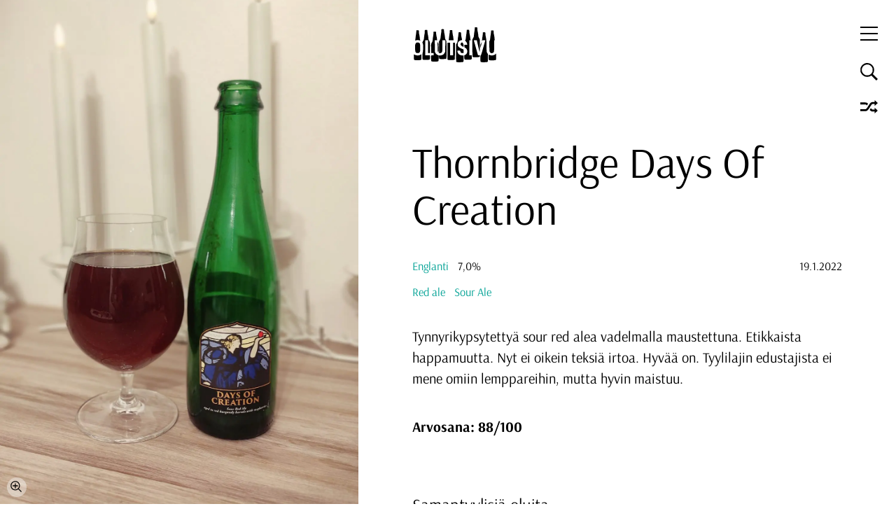

--- FILE ---
content_type: text/html; charset=UTF-8
request_url: https://olutsivu.fi/olut/thornbridge-days-of-creation/
body_size: 7729
content:
<!DOCTYPE html>
<html lang="fi">
<head>
<meta charset="UTF-8" />
<meta name="viewport" content="width=device-width" />
<!-- Global site tag (gtag.js) - Google Analytics -->
<script async src="https://www.googletagmanager.com/gtag/js?id=UA-149616326-1"></script>
<script>
  window.dataLayer = window.dataLayer || [];
  function gtag(){dataLayer.push(arguments);}
  gtag('js', new Date());

  gtag('config', 'UA-149616326-1');
</script>
<meta name='robots' content='index, follow, max-image-preview:large, max-snippet:-1, max-video-preview:-1' />

	<!-- This site is optimized with the Yoast SEO plugin v26.2 - https://yoast.com/wordpress/plugins/seo/ -->
	<title>Thornbridge Days Of Creation - Olutsivu</title>
	<link rel="canonical" href="https://olutsivu.fi/olut/thornbridge-days-of-creation/" />
	<meta property="og:locale" content="fi_FI" />
	<meta property="og:type" content="article" />
	<meta property="og:title" content="Thornbridge Days Of Creation - Olutsivu" />
	<meta property="og:description" content="Tynnyrikypsytettyä sour red alea vadelmalla maustettuna. Etikkaista happamuutta. Nyt ei oikein teksiä irtoa. Hyvää on. Tyylilajin edustajista ei mene omiin lemppareihin, mutta hyvin maistuu." />
	<meta property="og:url" content="https://olutsivu.fi/olut/thornbridge-days-of-creation/" />
	<meta property="og:site_name" content="Olutsivu" />
	<meta property="article:modified_time" content="2022-01-20T08:09:33+00:00" />
	<meta property="og:image" content="https://olutsivu.fi/wp-content/uploads/2022/01/IMG_20220120_020613-scaled.jpg" />
	<meta property="og:image:width" content="1082" />
	<meta property="og:image:height" content="1920" />
	<meta property="og:image:type" content="image/jpeg" />
	<meta name="twitter:card" content="summary_large_image" />
	<script type="application/ld+json" class="yoast-schema-graph">{"@context":"https://schema.org","@graph":[{"@type":"WebPage","@id":"https://olutsivu.fi/olut/thornbridge-days-of-creation/","url":"https://olutsivu.fi/olut/thornbridge-days-of-creation/","name":"Thornbridge Days Of Creation - Olutsivu","isPartOf":{"@id":"https://olutsivu.fi/#website"},"datePublished":"2022-01-19T21:16:54+00:00","dateModified":"2022-01-20T08:09:33+00:00","breadcrumb":{"@id":"https://olutsivu.fi/olut/thornbridge-days-of-creation/#breadcrumb"},"inLanguage":"fi","potentialAction":[{"@type":"ReadAction","target":["https://olutsivu.fi/olut/thornbridge-days-of-creation/"]}]},{"@type":"BreadcrumbList","@id":"https://olutsivu.fi/olut/thornbridge-days-of-creation/#breadcrumb","itemListElement":[{"@type":"ListItem","position":1,"name":"Home","item":"https://olutsivu.fi/"},{"@type":"ListItem","position":2,"name":"Thornbridge Days Of Creation"}]},{"@type":"WebSite","@id":"https://olutsivu.fi/#website","url":"https://olutsivu.fi/","name":"Olutsivu","description":"Lyhyitä olutarvosteluja ilman sen syvempää analysointia","potentialAction":[{"@type":"SearchAction","target":{"@type":"EntryPoint","urlTemplate":"https://olutsivu.fi/?s={search_term_string}"},"query-input":{"@type":"PropertyValueSpecification","valueRequired":true,"valueName":"search_term_string"}}],"inLanguage":"fi"}]}</script>
	<!-- / Yoast SEO plugin. -->


<link rel="alternate" type="application/rss+xml" title="Olutsivu &raquo; syöte" href="https://olutsivu.fi/feed/" />
<link rel="alternate" type="application/rss+xml" title="Olutsivu &raquo; kommenttien syöte" href="https://olutsivu.fi/comments/feed/" />
<link rel="alternate" title="oEmbed (JSON)" type="application/json+oembed" href="https://olutsivu.fi/wp-json/oembed/1.0/embed?url=https%3A%2F%2Folutsivu.fi%2Folut%2Fthornbridge-days-of-creation%2F" />
<link rel="alternate" title="oEmbed (XML)" type="text/xml+oembed" href="https://olutsivu.fi/wp-json/oembed/1.0/embed?url=https%3A%2F%2Folutsivu.fi%2Folut%2Fthornbridge-days-of-creation%2F&#038;format=xml" />
<style id='wp-img-auto-sizes-contain-inline-css' type='text/css'>
img:is([sizes=auto i],[sizes^="auto," i]){contain-intrinsic-size:3000px 1500px}
/*# sourceURL=wp-img-auto-sizes-contain-inline-css */
</style>
<style id='wp-emoji-styles-inline-css' type='text/css'>

	img.wp-smiley, img.emoji {
		display: inline !important;
		border: none !important;
		box-shadow: none !important;
		height: 1em !important;
		width: 1em !important;
		margin: 0 0.07em !important;
		vertical-align: -0.1em !important;
		background: none !important;
		padding: 0 !important;
	}
/*# sourceURL=wp-emoji-styles-inline-css */
</style>
<style id='classic-theme-styles-inline-css' type='text/css'>
/*! This file is auto-generated */
.wp-block-button__link{color:#fff;background-color:#32373c;border-radius:9999px;box-shadow:none;text-decoration:none;padding:calc(.667em + 2px) calc(1.333em + 2px);font-size:1.125em}.wp-block-file__button{background:#32373c;color:#fff;text-decoration:none}
/*# sourceURL=/wp-includes/css/classic-themes.min.css */
</style>
<link rel='stylesheet' id='contact-form-7-css' href='https://olutsivu.fi/wp-content/plugins/contact-form-7/includes/css/styles.css?ver=6.1.1' type='text/css' media='all' />
<link rel='stylesheet' id='blankslate-style-css' href='https://olutsivu.fi/wp-content/themes/olutsivu/gag.min.css?ver=riwaka' type='text/css' media='all' />
<script type="text/javascript" defer src="https://olutsivu.fi/wp-includes/js/jquery/jquery.min.js?ver=3.7.1" id="jquery-core-js"></script>
<script type="text/javascript" defer src="https://olutsivu.fi/wp-includes/js/jquery/jquery-migrate.min.js?ver=3.4.1" id="jquery-migrate-js"></script>
<script type="text/javascript" defer src="https://olutsivu.fi/wp-content/themes/olutsivu/js/zoom-master/jquery.zoom.min.js?ver=6.9" id="zoom-js"></script>
<script type="text/javascript" defer src="https://olutsivu.fi/wp-content/themes/olutsivu/js/slick/slick.min.js?ver=6.9" id="slick-js"></script>
<script type="text/javascript" defer src="https://olutsivu.fi/wp-content/themes/olutsivu/js/snapback/snapback_cache.js?ver=6.9" id="snapback_cache-js"></script>
<script type="text/javascript" id="customjs-js-extra">
/* <![CDATA[ */
var ajax_posts = {"ajaxurl":"https://olutsivu.fi/wp-admin/admin-ajax.php","noposts":"No older posts found"};
//# sourceURL=customjs-js-extra
/* ]]> */
</script>
<script type="text/javascript" defer src="https://olutsivu.fi/wp-content/themes/olutsivu/js/custom/custom.min.js?ver=riwaka" id="customjs-js"></script>
<link rel="https://api.w.org/" href="https://olutsivu.fi/wp-json/" /><link rel="EditURI" type="application/rsd+xml" title="RSD" href="https://olutsivu.fi/xmlrpc.php?rsd" />
<meta name="generator" content="WordPress 6.9" />
<link rel='shortlink' href='https://olutsivu.fi/?p=3073' />
<style type="text/css">.recentcomments a{display:inline !important;padding:0 !important;margin:0 !important;}</style><link rel="icon" href="https://olutsivu.fi/wp-content/uploads/2021/08/cropped-olutvicon-32x32.png" sizes="32x32" />
<link rel="icon" href="https://olutsivu.fi/wp-content/uploads/2021/08/cropped-olutvicon-192x192.png" sizes="192x192" />
<link rel="apple-touch-icon" href="https://olutsivu.fi/wp-content/uploads/2021/08/cropped-olutvicon-180x180.png" />
<meta name="msapplication-TileImage" content="https://olutsivu.fi/wp-content/uploads/2021/08/cropped-olutvicon-270x270.png" />
<!-- <link rel="preconnect" href="https://fonts.googleapis.com"> -->
<link rel="preconnect" href="https://fonts.gstatic.com" crossorigin>

<style>
/* latin-ext */
@font-face {
  font-family: 'Arsenal';
  font-style: normal;
  font-weight: 400;
  font-display: swap;
  src: url(https://fonts.gstatic.com/s/arsenal/v10/wXKrE3kQtZQ4pF3D51bcAM4olXcLtA.woff2) format('woff2');
  unicode-range: U+0100-024F, U+0259, U+1E00-1EFF, U+2020, U+20A0-20AB, U+20AD-20CF, U+2113, U+2C60-2C7F, U+A720-A7FF;
}
/* latin */
@font-face {
  font-family: 'Arsenal';
  font-style: normal;
  font-weight: 400;
  font-display: swap;
  src: url(https://fonts.gstatic.com/s/arsenal/v10/wXKrE3kQtZQ4pF3D51jcAM4olXc.woff2) format('woff2');
  unicode-range: U+0000-00FF, U+0131, U+0152-0153, U+02BB-02BC, U+02C6, U+02DA, U+02DC, U+2000-206F, U+2074, U+20AC, U+2122, U+2191, U+2193, U+2212, U+2215, U+FEFF, U+FFFD;
}
/* latin-ext */
@font-face {
  font-family: 'Arsenal';
  font-style: normal;
  font-weight: 700;
  font-display: swap;
  src: url(https://fonts.gstatic.com/s/arsenal/v10/wXKuE3kQtZQ4pF3D7-P5Fe0KmF0xvdjqjw.woff2) format('woff2');
  unicode-range: U+0100-024F, U+0259, U+1E00-1EFF, U+2020, U+20A0-20AB, U+20AD-20CF, U+2113, U+2C60-2C7F, U+A720-A7FF;
}
/* latin */
@font-face {
  font-family: 'Arsenal';
  font-style: normal;
  font-weight: 700;
  font-display: swap;
  src: url(https://fonts.gstatic.com/s/arsenal/v10/wXKuE3kQtZQ4pF3D7-P5FeMKmF0xvdg.woff2) format('woff2');
  unicode-range: U+0000-00FF, U+0131, U+0152-0153, U+02BB-02BC, U+02C6, U+02DA, U+02DC, U+2000-206F, U+2074, U+20AC, U+2122, U+2191, U+2193, U+2212, U+2215, U+FEFF, U+FFFD;
}
@font-face {
  font-family: 'Arsenal';
  font-style: italic;
  font-weight: 400;
  font-display: swap;
  src: url(https://fonts.gstatic.com/s/arsenal/v10/wXKpE3kQtZQ4pF3D513sDMQvt3U7teDT.woff2) format('woff2');
  unicode-range: U+0100-024F, U+0259, U+1E00-1EFF, U+2020, U+20A0-20AB, U+20AD-20CF, U+2113, U+2C60-2C7F, U+A720-A7FF;
}
/* latin */
@font-face {
  font-family: 'Arsenal';
  font-style: italic;
  font-weight: 400;
  font-display: swap;
  src: url(https://fonts.gstatic.com/s/arsenal/v10/wXKpE3kQtZQ4pF3D513sAsQvt3U7tQ.woff2) format('woff2');
  unicode-range: U+0000-00FF, U+0131, U+0152-0153, U+02BB-02BC, U+02C6, U+02DA, U+02DC, U+2000-206F, U+2074, U+20AC, U+2122, U+2191, U+2193, U+2212, U+2215, U+FEFF, U+FFFD;
}
@font-face {
  font-family: 'Arsenal';
  font-style: italic;
  font-weight: 700;
  font-display: swap;
  src: url(https://fonts.gstatic.com/s/arsenal/v10/wXKsE3kQtZQ4pF3D513kueE6lFc2n9rajrJu.woff2) format('woff2');
  unicode-range: U+0100-024F, U+0259, U+1E00-1EFF, U+2020, U+20A0-20AB, U+20AD-20CF, U+2113, U+2C60-2C7F, U+A720-A7FF;
}
/* latin */
@font-face {
  font-family: 'Arsenal';
  font-style: italic;
  font-weight: 700;
  font-display: swap;
  src: url(https://fonts.gstatic.com/s/arsenal/v10/wXKsE3kQtZQ4pF3D513kueE6mlc2n9rajg.woff2) format('woff2');
  unicode-range: U+0000-00FF, U+0131, U+0152-0153, U+02BB-02BC, U+02C6, U+02DA, U+02DC, U+2000-206F, U+2074, U+20AC, U+2122, U+2191, U+2193, U+2212, U+2215, U+FEFF, U+FFFD;
}
</style>
<style id='global-styles-inline-css' type='text/css'>
:root{--wp--preset--aspect-ratio--square: 1;--wp--preset--aspect-ratio--4-3: 4/3;--wp--preset--aspect-ratio--3-4: 3/4;--wp--preset--aspect-ratio--3-2: 3/2;--wp--preset--aspect-ratio--2-3: 2/3;--wp--preset--aspect-ratio--16-9: 16/9;--wp--preset--aspect-ratio--9-16: 9/16;--wp--preset--color--black: #000000;--wp--preset--color--cyan-bluish-gray: #abb8c3;--wp--preset--color--white: #ffffff;--wp--preset--color--pale-pink: #f78da7;--wp--preset--color--vivid-red: #cf2e2e;--wp--preset--color--luminous-vivid-orange: #ff6900;--wp--preset--color--luminous-vivid-amber: #fcb900;--wp--preset--color--light-green-cyan: #7bdcb5;--wp--preset--color--vivid-green-cyan: #00d084;--wp--preset--color--pale-cyan-blue: #8ed1fc;--wp--preset--color--vivid-cyan-blue: #0693e3;--wp--preset--color--vivid-purple: #9b51e0;--wp--preset--gradient--vivid-cyan-blue-to-vivid-purple: linear-gradient(135deg,rgb(6,147,227) 0%,rgb(155,81,224) 100%);--wp--preset--gradient--light-green-cyan-to-vivid-green-cyan: linear-gradient(135deg,rgb(122,220,180) 0%,rgb(0,208,130) 100%);--wp--preset--gradient--luminous-vivid-amber-to-luminous-vivid-orange: linear-gradient(135deg,rgb(252,185,0) 0%,rgb(255,105,0) 100%);--wp--preset--gradient--luminous-vivid-orange-to-vivid-red: linear-gradient(135deg,rgb(255,105,0) 0%,rgb(207,46,46) 100%);--wp--preset--gradient--very-light-gray-to-cyan-bluish-gray: linear-gradient(135deg,rgb(238,238,238) 0%,rgb(169,184,195) 100%);--wp--preset--gradient--cool-to-warm-spectrum: linear-gradient(135deg,rgb(74,234,220) 0%,rgb(151,120,209) 20%,rgb(207,42,186) 40%,rgb(238,44,130) 60%,rgb(251,105,98) 80%,rgb(254,248,76) 100%);--wp--preset--gradient--blush-light-purple: linear-gradient(135deg,rgb(255,206,236) 0%,rgb(152,150,240) 100%);--wp--preset--gradient--blush-bordeaux: linear-gradient(135deg,rgb(254,205,165) 0%,rgb(254,45,45) 50%,rgb(107,0,62) 100%);--wp--preset--gradient--luminous-dusk: linear-gradient(135deg,rgb(255,203,112) 0%,rgb(199,81,192) 50%,rgb(65,88,208) 100%);--wp--preset--gradient--pale-ocean: linear-gradient(135deg,rgb(255,245,203) 0%,rgb(182,227,212) 50%,rgb(51,167,181) 100%);--wp--preset--gradient--electric-grass: linear-gradient(135deg,rgb(202,248,128) 0%,rgb(113,206,126) 100%);--wp--preset--gradient--midnight: linear-gradient(135deg,rgb(2,3,129) 0%,rgb(40,116,252) 100%);--wp--preset--font-size--small: 13px;--wp--preset--font-size--medium: 20px;--wp--preset--font-size--large: 36px;--wp--preset--font-size--x-large: 42px;--wp--preset--spacing--20: 0.44rem;--wp--preset--spacing--30: 0.67rem;--wp--preset--spacing--40: 1rem;--wp--preset--spacing--50: 1.5rem;--wp--preset--spacing--60: 2.25rem;--wp--preset--spacing--70: 3.38rem;--wp--preset--spacing--80: 5.06rem;--wp--preset--shadow--natural: 6px 6px 9px rgba(0, 0, 0, 0.2);--wp--preset--shadow--deep: 12px 12px 50px rgba(0, 0, 0, 0.4);--wp--preset--shadow--sharp: 6px 6px 0px rgba(0, 0, 0, 0.2);--wp--preset--shadow--outlined: 6px 6px 0px -3px rgb(255, 255, 255), 6px 6px rgb(0, 0, 0);--wp--preset--shadow--crisp: 6px 6px 0px rgb(0, 0, 0);}:where(.is-layout-flex){gap: 0.5em;}:where(.is-layout-grid){gap: 0.5em;}body .is-layout-flex{display: flex;}.is-layout-flex{flex-wrap: wrap;align-items: center;}.is-layout-flex > :is(*, div){margin: 0;}body .is-layout-grid{display: grid;}.is-layout-grid > :is(*, div){margin: 0;}:where(.wp-block-columns.is-layout-flex){gap: 2em;}:where(.wp-block-columns.is-layout-grid){gap: 2em;}:where(.wp-block-post-template.is-layout-flex){gap: 1.25em;}:where(.wp-block-post-template.is-layout-grid){gap: 1.25em;}.has-black-color{color: var(--wp--preset--color--black) !important;}.has-cyan-bluish-gray-color{color: var(--wp--preset--color--cyan-bluish-gray) !important;}.has-white-color{color: var(--wp--preset--color--white) !important;}.has-pale-pink-color{color: var(--wp--preset--color--pale-pink) !important;}.has-vivid-red-color{color: var(--wp--preset--color--vivid-red) !important;}.has-luminous-vivid-orange-color{color: var(--wp--preset--color--luminous-vivid-orange) !important;}.has-luminous-vivid-amber-color{color: var(--wp--preset--color--luminous-vivid-amber) !important;}.has-light-green-cyan-color{color: var(--wp--preset--color--light-green-cyan) !important;}.has-vivid-green-cyan-color{color: var(--wp--preset--color--vivid-green-cyan) !important;}.has-pale-cyan-blue-color{color: var(--wp--preset--color--pale-cyan-blue) !important;}.has-vivid-cyan-blue-color{color: var(--wp--preset--color--vivid-cyan-blue) !important;}.has-vivid-purple-color{color: var(--wp--preset--color--vivid-purple) !important;}.has-black-background-color{background-color: var(--wp--preset--color--black) !important;}.has-cyan-bluish-gray-background-color{background-color: var(--wp--preset--color--cyan-bluish-gray) !important;}.has-white-background-color{background-color: var(--wp--preset--color--white) !important;}.has-pale-pink-background-color{background-color: var(--wp--preset--color--pale-pink) !important;}.has-vivid-red-background-color{background-color: var(--wp--preset--color--vivid-red) !important;}.has-luminous-vivid-orange-background-color{background-color: var(--wp--preset--color--luminous-vivid-orange) !important;}.has-luminous-vivid-amber-background-color{background-color: var(--wp--preset--color--luminous-vivid-amber) !important;}.has-light-green-cyan-background-color{background-color: var(--wp--preset--color--light-green-cyan) !important;}.has-vivid-green-cyan-background-color{background-color: var(--wp--preset--color--vivid-green-cyan) !important;}.has-pale-cyan-blue-background-color{background-color: var(--wp--preset--color--pale-cyan-blue) !important;}.has-vivid-cyan-blue-background-color{background-color: var(--wp--preset--color--vivid-cyan-blue) !important;}.has-vivid-purple-background-color{background-color: var(--wp--preset--color--vivid-purple) !important;}.has-black-border-color{border-color: var(--wp--preset--color--black) !important;}.has-cyan-bluish-gray-border-color{border-color: var(--wp--preset--color--cyan-bluish-gray) !important;}.has-white-border-color{border-color: var(--wp--preset--color--white) !important;}.has-pale-pink-border-color{border-color: var(--wp--preset--color--pale-pink) !important;}.has-vivid-red-border-color{border-color: var(--wp--preset--color--vivid-red) !important;}.has-luminous-vivid-orange-border-color{border-color: var(--wp--preset--color--luminous-vivid-orange) !important;}.has-luminous-vivid-amber-border-color{border-color: var(--wp--preset--color--luminous-vivid-amber) !important;}.has-light-green-cyan-border-color{border-color: var(--wp--preset--color--light-green-cyan) !important;}.has-vivid-green-cyan-border-color{border-color: var(--wp--preset--color--vivid-green-cyan) !important;}.has-pale-cyan-blue-border-color{border-color: var(--wp--preset--color--pale-cyan-blue) !important;}.has-vivid-cyan-blue-border-color{border-color: var(--wp--preset--color--vivid-cyan-blue) !important;}.has-vivid-purple-border-color{border-color: var(--wp--preset--color--vivid-purple) !important;}.has-vivid-cyan-blue-to-vivid-purple-gradient-background{background: var(--wp--preset--gradient--vivid-cyan-blue-to-vivid-purple) !important;}.has-light-green-cyan-to-vivid-green-cyan-gradient-background{background: var(--wp--preset--gradient--light-green-cyan-to-vivid-green-cyan) !important;}.has-luminous-vivid-amber-to-luminous-vivid-orange-gradient-background{background: var(--wp--preset--gradient--luminous-vivid-amber-to-luminous-vivid-orange) !important;}.has-luminous-vivid-orange-to-vivid-red-gradient-background{background: var(--wp--preset--gradient--luminous-vivid-orange-to-vivid-red) !important;}.has-very-light-gray-to-cyan-bluish-gray-gradient-background{background: var(--wp--preset--gradient--very-light-gray-to-cyan-bluish-gray) !important;}.has-cool-to-warm-spectrum-gradient-background{background: var(--wp--preset--gradient--cool-to-warm-spectrum) !important;}.has-blush-light-purple-gradient-background{background: var(--wp--preset--gradient--blush-light-purple) !important;}.has-blush-bordeaux-gradient-background{background: var(--wp--preset--gradient--blush-bordeaux) !important;}.has-luminous-dusk-gradient-background{background: var(--wp--preset--gradient--luminous-dusk) !important;}.has-pale-ocean-gradient-background{background: var(--wp--preset--gradient--pale-ocean) !important;}.has-electric-grass-gradient-background{background: var(--wp--preset--gradient--electric-grass) !important;}.has-midnight-gradient-background{background: var(--wp--preset--gradient--midnight) !important;}.has-small-font-size{font-size: var(--wp--preset--font-size--small) !important;}.has-medium-font-size{font-size: var(--wp--preset--font-size--medium) !important;}.has-large-font-size{font-size: var(--wp--preset--font-size--large) !important;}.has-x-large-font-size{font-size: var(--wp--preset--font-size--x-large) !important;}
/*# sourceURL=global-styles-inline-css */
</style>
</head>
<body class="wp-singular olut-template-default single single-olut postid-3073 wp-theme-olutsivu scramble-the-titles">
<div id="wrapper" class="hfeed">
<header id="header" class="faded">
  <a href="https://olutsivu.fi">
    <div class="logo-text"></div>
    <img class="logo" src="/wp-content/themes/olutsivu/images/olutlogo.svg" alt="olutsivu logo"/>
  </a>
<nav id="menu">
<div class="menu-menu-1-container"><ul id="menu-menu-1" class="menu"><li id="menu-item-1017" class="menu-item menu-item-type-post_type menu-item-object-page menu-item-home menu-item-1017"><a href="https://olutsivu.fi/">Olutlista</a></li>
<li id="menu-item-2814" class="menu-item menu-item-type-post_type menu-item-object-page menu-item-2814"><a href="https://olutsivu.fi/satunnainen-olut/">Satunnainen olut</a></li>
<li id="menu-item-1018" class="menu-item menu-item-type-post_type menu-item-object-page menu-item-1018"><a href="https://olutsivu.fi/mika-ihmeen-olutsivu/">Mikä ihmeen olutsivu?</a></li>
<li id="menu-item-1020" class="menu-item menu-item-type-post_type menu-item-object-page menu-item-1020"><a href="https://olutsivu.fi/tietoa-pisteytysjarjestelmasta/">Tietoa pisteytys­järjestelmästä</a></li>
<li id="menu-item-3150" class="menu-item menu-item-type-post_type menu-item-object-page menu-item-3150"><a href="https://olutsivu.fi/ota-yhteytta/">Ota yhteyttä</a></li>
<li id="menu-item-2880" class="exit-matrix menu-item menu-item-type-custom menu-item-object-custom menu-item-2880"><a href="#">Poistu matrixista</a></li>
</ul></div></nav>
<div class="backdrop"></div>
<div class="borgir">
  <span class="top-bun"></span>
  <span class="patty"></span>
  <span class="bottom-bun"></span>
</div>
<div class="search-toggle"></div>
  <a href="https://olutsivu.fi/satunnainen-olut/">
    <div class="random-beer"></div>
  </a>
</header>
<div id="search-container">
  <div class="backpop"></div>
  <form role="search" method="get" class="search-form custom" action="https://olutsivu.fi/" autocomplete="off">
    <input type="text" id="header-search" value="" name="s" placeholder="Hae oluita"/>
    <div class="submit-button"><div class="inner"></div></div>
  </form>
</div>
<div id="container"><main id="content" class="single-beer-content">
  <div class="image-container faded">
        <div class="beer-image-container">
      <div class="icon"></div>
      <div class="title-wrapper">
        <div class="h1 mobile-scramble-title">Thornbridge Days Of Creation</div>
      </div>
              <img class="single-beer-image single-image" alt="Kuva oluesta Thornbridge Days Of Creation" src="https://olutsivu.fi/wp-content/uploads/2022/01/IMG_20220120_020613-1200x2131.jpg" data-fullimage="https://olutsivu.fi/wp-content/uploads/2022/01/IMG_20220120_020613-1200x2131.jpg"/>
          </div>
  </div>
  <div class="content-inner faded">
    <div class="title-wrapper">
      <h1 class="scramble-title">Thornbridge Days Of Creation</h1>
    </div>
    <div class="beer-info">
      <div class="left">
        <div class="finkle-is-einhorn">
          <div class="country"><a href="https://olutsivu.fi/maa/englanti/">Englanti</a></div>
          <div class="abv">7,0%</div>
        </div>
        <div class="beer-style">
          <a href="https://olutsivu.fi/oluttyyli/red-ale/">Red ale</a><a href="https://olutsivu.fi/oluttyyli/sour-ale/">Sour Ale</a>        </div>
      </div>
      <div class="right">19.1.2022</div>
    </div>
          <div class="text"><p>Tynnyrikypsytettyä sour red alea vadelmalla maustettuna. Etikkaista happamuutta. Nyt ei oikein teksiä irtoa. Hyvää on. Tyylilajin edustajista ei mene omiin lemppareihin, mutta hyvin maistuu.</p>
</div>
        <div class="rating-single">
      Arvosana: 88/100    </div>
      <div class="h3">Samantyylisiä oluita</div>
  <div class="beers similiar">
        <div class="beer">
  <a href="https://olutsivu.fi/olut/coolhead-lemon-liquorice-sour/">
    <div class="beer-inner">
      <div class="beer-inner-inner">
        <div class="beer-image" style="background-image:url('https://olutsivu.fi/wp-content/uploads/2020/01/IMG_20200202_0108482-600x1067.jpg')"></div>
        <div class="beer-text">
          <div class="rating">90/100</div>
                      <h3>CoolHead Lemon Liquorice Sour</h3>
                    <div class="abv">5,0%</div>
        </div>
        <div class="mulpero">CoolHead Lemon Liquorice Sour</div>
      </div>
    </div>
  </a>
</div>        <div class="beer">
  <a href="https://olutsivu.fi/olut/mallaskoski-blackcurrant-sour/">
    <div class="beer-inner">
      <div class="beer-inner-inner">
        <div class="beer-image" style="background-image:url('https://olutsivu.fi/wp-content/uploads/2022/04/IMG_20220413_030540-600x1066.jpg')"></div>
        <div class="beer-text">
          <div class="rating">84/100</div>
                      <h3>Mallaskoski Blackcurrant Sour</h3>
                    <div class="abv">5,6%</div>
        </div>
        <div class="mulpero">Mallaskoski Blackcurrant Sour</div>
      </div>
    </div>
  </a>
</div>        <div class="beer">
  <a href="https://olutsivu.fi/olut/flying-dutchman-little-red-corvette-riding-hood-red-wine-sour/">
    <div class="beer-inner">
      <div class="beer-inner-inner">
        <div class="beer-image" style="background-image:url('https://olutsivu.fi/wp-content/uploads/2019/03/IMG_20190325_0019452-600x1067.jpg')"></div>
        <div class="beer-text">
          <div class="rating">89/100</div>
                      <h3 class="long-title">Flying Dutchman Little Red Corvette Riding Hood Red Wine Sour</h3>
                    <div class="abv">6,0%</div>
        </div>
        <div class="mulpero">Flying Dutchman Little Red Corvette Riding Hood Red Wine Sour</div>
      </div>
    </div>
  </a>
</div>        <div class="beer">
  <a href="https://olutsivu.fi/olut/energy-city-brewing-bistro-mango-pineapple-banana-smoothie/">
    <div class="beer-inner">
      <div class="beer-inner-inner">
        <div class="beer-image" style="background-image:url('https://olutsivu.fi/wp-content/uploads/2022/05/IMG_20220514_013042-600x1066.jpg')"></div>
        <div class="beer-text">
          <div class="rating">94/100</div>
                      <h3 class="long-title">Energy City Brewing Bistro Mango Pineapple Banana Smoothie</h3>
                    <div class="abv">6,5%</div>
        </div>
        <div class="mulpero">Energy City Brewing Bistro Mango Pineapple Banana Smoothie</div>
      </div>
    </div>
  </a>
</div>        <div class="beer">
  <a href="https://olutsivu.fi/olut/ant-brew-come-together/">
    <div class="beer-inner">
      <div class="beer-inner-inner">
        <div class="beer-image" style="background-image:url('https://olutsivu.fi/wp-content/uploads/2022/01/IMG_20220106_004938-600x1065.jpg')"></div>
        <div class="beer-text">
          <div class="rating">87/100</div>
                      <h3>Ant Brew Come Together</h3>
                    <div class="abv">5,0%</div>
        </div>
        <div class="mulpero">Ant Brew Come Together</div>
      </div>
    </div>
  </a>
</div>        <div class="beer">
  <a href="https://olutsivu.fi/olut/mikkeller-nelson-sauvin-brut/">
    <div class="beer-inner">
      <div class="beer-inner-inner">
        <div class="beer-image" style="background-image:url('https://olutsivu.fi/wp-content/uploads/2017/05/mikkellernelsonbrut-600x1064.jpg')"></div>
        <div class="beer-text">
          <div class="rating">85/100</div>
                      <h3>Mikkeller Nelson Sauvin Brut</h3>
                    <div class="abv">9,0%</div>
        </div>
        <div class="mulpero">Mikkeller Nelson Sauvin Brut</div>
      </div>
    </div>
  </a>
</div>          </div>
  </div>
  <div class="image-modal">
    <div class="image-backdrop"></div>
    <div class="modal-image">
      <img src=""/>
    </div>
  </div>
</main>
</div>
<footer id="footer">
</footer>
<div id="matrix-prompt"></div>
<div class="matrix-screen">
  <div class="matrix-text"></div>
  <div class="matrix-spinner">
    <div></div>
    <div></div>
    <div></div>
    <div></div>
  </div>
</div>
</div>
<script type="speculationrules">
{"prefetch":[{"source":"document","where":{"and":[{"href_matches":"/*"},{"not":{"href_matches":["/wp-*.php","/wp-admin/*","/wp-content/uploads/*","/wp-content/*","/wp-content/plugins/*","/wp-content/themes/olutsivu/*","/*\\?(.+)"]}},{"not":{"selector_matches":"a[rel~=\"nofollow\"]"}},{"not":{"selector_matches":".no-prefetch, .no-prefetch a"}}]},"eagerness":"conservative"}]}
</script>
<script type="text/javascript" defer src="https://olutsivu.fi/wp-includes/js/dist/hooks.min.js?ver=dd5603f07f9220ed27f1" id="wp-hooks-js"></script>
<script type="text/javascript" defer src="https://olutsivu.fi/wp-includes/js/dist/i18n.min.js?ver=c26c3dc7bed366793375" id="wp-i18n-js"></script>
<script type="text/javascript" id="wp-i18n-js-after">
/* <![CDATA[ */
wp.i18n.setLocaleData( { 'text direction\u0004ltr': [ 'ltr' ] } );
//# sourceURL=wp-i18n-js-after
/* ]]> */
</script>
<script type="text/javascript" defer src="https://olutsivu.fi/wp-content/plugins/contact-form-7/includes/swv/js/index.js?ver=6.1.1" id="swv-js"></script>
<script type="text/javascript" id="contact-form-7-js-before">
/* <![CDATA[ */
var wpcf7 = {
    "api": {
        "root": "https:\/\/olutsivu.fi\/wp-json\/",
        "namespace": "contact-form-7\/v1"
    }
};
//# sourceURL=contact-form-7-js-before
/* ]]> */
</script>
<script type="text/javascript" defer src="https://olutsivu.fi/wp-content/plugins/contact-form-7/includes/js/index.js?ver=6.1.1" id="contact-form-7-js"></script>
<script id="wp-emoji-settings" type="application/json">
{"baseUrl":"https://s.w.org/images/core/emoji/17.0.2/72x72/","ext":".png","svgUrl":"https://s.w.org/images/core/emoji/17.0.2/svg/","svgExt":".svg","source":{"concatemoji":"https://olutsivu.fi/wp-includes/js/wp-emoji-release.min.js?ver=6.9"}}
</script>
<script type="module">
/* <![CDATA[ */
/*! This file is auto-generated */
const a=JSON.parse(document.getElementById("wp-emoji-settings").textContent),o=(window._wpemojiSettings=a,"wpEmojiSettingsSupports"),s=["flag","emoji"];function i(e){try{var t={supportTests:e,timestamp:(new Date).valueOf()};sessionStorage.setItem(o,JSON.stringify(t))}catch(e){}}function c(e,t,n){e.clearRect(0,0,e.canvas.width,e.canvas.height),e.fillText(t,0,0);t=new Uint32Array(e.getImageData(0,0,e.canvas.width,e.canvas.height).data);e.clearRect(0,0,e.canvas.width,e.canvas.height),e.fillText(n,0,0);const a=new Uint32Array(e.getImageData(0,0,e.canvas.width,e.canvas.height).data);return t.every((e,t)=>e===a[t])}function p(e,t){e.clearRect(0,0,e.canvas.width,e.canvas.height),e.fillText(t,0,0);var n=e.getImageData(16,16,1,1);for(let e=0;e<n.data.length;e++)if(0!==n.data[e])return!1;return!0}function u(e,t,n,a){switch(t){case"flag":return n(e,"\ud83c\udff3\ufe0f\u200d\u26a7\ufe0f","\ud83c\udff3\ufe0f\u200b\u26a7\ufe0f")?!1:!n(e,"\ud83c\udde8\ud83c\uddf6","\ud83c\udde8\u200b\ud83c\uddf6")&&!n(e,"\ud83c\udff4\udb40\udc67\udb40\udc62\udb40\udc65\udb40\udc6e\udb40\udc67\udb40\udc7f","\ud83c\udff4\u200b\udb40\udc67\u200b\udb40\udc62\u200b\udb40\udc65\u200b\udb40\udc6e\u200b\udb40\udc67\u200b\udb40\udc7f");case"emoji":return!a(e,"\ud83e\u1fac8")}return!1}function f(e,t,n,a){let r;const o=(r="undefined"!=typeof WorkerGlobalScope&&self instanceof WorkerGlobalScope?new OffscreenCanvas(300,150):document.createElement("canvas")).getContext("2d",{willReadFrequently:!0}),s=(o.textBaseline="top",o.font="600 32px Arial",{});return e.forEach(e=>{s[e]=t(o,e,n,a)}),s}function r(e){var t=document.createElement("script");t.src=e,t.defer=!0,document.head.appendChild(t)}a.supports={everything:!0,everythingExceptFlag:!0},new Promise(t=>{let n=function(){try{var e=JSON.parse(sessionStorage.getItem(o));if("object"==typeof e&&"number"==typeof e.timestamp&&(new Date).valueOf()<e.timestamp+604800&&"object"==typeof e.supportTests)return e.supportTests}catch(e){}return null}();if(!n){if("undefined"!=typeof Worker&&"undefined"!=typeof OffscreenCanvas&&"undefined"!=typeof URL&&URL.createObjectURL&&"undefined"!=typeof Blob)try{var e="postMessage("+f.toString()+"("+[JSON.stringify(s),u.toString(),c.toString(),p.toString()].join(",")+"));",a=new Blob([e],{type:"text/javascript"});const r=new Worker(URL.createObjectURL(a),{name:"wpTestEmojiSupports"});return void(r.onmessage=e=>{i(n=e.data),r.terminate(),t(n)})}catch(e){}i(n=f(s,u,c,p))}t(n)}).then(e=>{for(const n in e)a.supports[n]=e[n],a.supports.everything=a.supports.everything&&a.supports[n],"flag"!==n&&(a.supports.everythingExceptFlag=a.supports.everythingExceptFlag&&a.supports[n]);var t;a.supports.everythingExceptFlag=a.supports.everythingExceptFlag&&!a.supports.flag,a.supports.everything||((t=a.source||{}).concatemoji?r(t.concatemoji):t.wpemoji&&t.twemoji&&(r(t.twemoji),r(t.wpemoji)))});
//# sourceURL=https://olutsivu.fi/wp-includes/js/wp-emoji-loader.min.js
/* ]]> */
</script>
<div class="mobile-width-checker"></div>
<div class="swoopy"></div>
</body>
</html>

--- FILE ---
content_type: text/css
request_url: https://olutsivu.fi/wp-content/themes/olutsivu/gag.min.css?ver=riwaka
body_size: 8456
content:
/*slick-slider*/.slick-slider{position:relative;display:block;box-sizing:border-box;-webkit-user-select:none;-moz-user-select:none;-ms-user-select:none;user-select:none;-webkit-touch-callout:none;-khtml-user-select:none;-ms-touch-action:pan-y;touch-action:pan-y;-webkit-tap-highlight-color:transparent}.slick-list{position:relative;display:block;overflow:hidden;margin:0;padding:0}.slick-list:focus{outline:0}.slick-list.dragging{cursor:pointer;cursor:hand}.slick-slider .slick-list,.slick-slider .slick-track{-webkit-transform:translate3d(0,0,0);-moz-transform:translate3d(0,0,0);-ms-transform:translate3d(0,0,0);-o-transform:translate3d(0,0,0);transform:translate3d(0,0,0)}.slick-track{position:relative;top:0;left:0;display:block;margin-left:auto;margin-right:auto}.slick-track:after,.slick-track:before{display:table;content:''}.slick-track:after{clear:both}.slick-loading .slick-track{visibility:hidden}.slick-slide{display:none;float:left;height:100%;min-height:1px}[dir=rtl] .slick-slide{float:right}.slick-slide img{display:block}.slick-slide.slick-loading img{display:none}.slick-slide.dragging img{pointer-events:none}.slick-initialized .slick-slide{display:block}.slick-loading .slick-slide{visibility:hidden}.slick-vertical .slick-slide{display:block;height:auto;border:1px solid transparent}.slick-arrow.slick-hidden{display:none}
/*reset*/html,body,div,span,applet,object,iframe,h1,h2,h3,h4,h5,h6,p,blockquote,pre,a,abbr,acronym,address,big,cite,code,del,dfn,em,img,ins,kbd,q,s,samp,small,strike,strong,sub,sup,tt,var,b,u,i,center,dl,dt,dd,ol,ul,li,fieldset,form,label,legend,table,caption,tbody,tfoot,thead,tr,th,td,article,aside,canvas,details,embed,figure,figcaption,footer,header,hgroup,menu,nav,output,ruby,section,summary,time,mark,audio,video{margin:0;padding:0;border:0;font-size:100%;font:inherit;vertical-align:baseline}body{line-height:1}button{outline:0}ol,ul{list-style:none}blockquote,q{quotes:none}blockquote:before,blockquote:after,q:before,q:after{content:'';content:none}q{display:inline;font-style:italic}q:before{content:'"';font-style:normal}q:after{content:'"';font-style:normal}textarea,input[type="text"],input[type="button"],input[type="submit"],input[type="reset"],input[type="search"],input[type="password"]{-webkit-appearance:none;appearance:none;border-radius:0}table{border-collapse:collapse;border-spacing:0}th,td{padding:2px}big{font-size:120%}small,sup,sub{font-size:80%}sup{vertical-align:super}sub{vertical-align:sub}dd{margin-left:20px}kbd,tt{font-family:courier;font-size:12px}ins{text-decoration:underline}del,strike,s{text-decoration:line-through}dt{font-weight:bold}address,cite,var{font-style:italic}article,aside,details,figcaption,figure,footer,header,hgroup,menu,nav,section{display:block}*{box-sizing:border-box;-webkit-tap-highlight-color:transparent}
.sticky{}.bypostauthor{}.wp-caption{}.wp-caption-text{}.gallery-caption{}.alignright{}.alignleft{}.aligncenter{}.screen-reader-text{clip:rect(1px, 1px, 1px, 1px);position:absolute !important}
/*general*/.beer-info a,.text a,a{text-decoration:none}.beer-info a,.text a,select{background-repeat:no-repeat}.h3,body{font-weight:400}.tag::before,.tag:hover{background-color:#00a295}.tag::before,.tag:hover::after{transform:translate(4px,4px)}.swoopy,body.fade-out{opacity:0}html{font-size:1.4vw;scroll-behavior:smooth}body{font-family:Arsenal,Roboto,sans-serif;line-height:1.3;transition:opacity .7s}body.no-scrolleroo{height:100%;overflow:hidden}::selection{color:#c200ff;background-color:#000}a::selection{color:#ff00be}.beer-info a,.text a{color:#00a295;background-image:linear-gradient(#00a295,#00a295);background-position:0 100%;background-size:0 1px;transition:background-size .35s}.beer-info a:focus,.beer-info a:hover,.text a:focus,.text a:hover{background-size:100% 1px}strong{font-weight:700}h1,select{font-family:Arsenal,Roboto,sans-serif;font-weight:100}em{font-style:italic}h1{font-size:3rem;line-height:1.1}.entry-title{margin-bottom:1em}.h3{font-family:Arsenal,Roboto,sans-serif;font-size:1.2rem}#content,#footer{margin-left:40%;padding:0 6vw}.frontpage-content{min-height:100vh}select{appearance:none;-webkit-appearance:none;border:unset;background-color:#eee;color:#000;padding:.5rem 1.35rem .5rem .5rem;font-size:.75rem;background-image:url("./images/blacktriangle.svg");background-size:.35rem;background-position:center right .5rem;border-radius:0}input[type=email],input[type=submit],input[type=text],textarea{font-size:1rem;border:none;font-family:Arsenal,Roboto,sans-serif;font-weight:100}.tag::after,.tag::before{content:"";display:block;position:absolute;left:0;height:100%;width:100%;border:1px solid #00a295;transition:.35s}select option{font-weight:100}input[type=email],input[type=text],textarea{padding:.75rem;appearance:none;-webkit-appearance:none;background-color:#eee;width:100%;display:block}input[type=submit]{width:100%;padding:.75rem 1.5rem;color:#000;cursor:pointer;transition:.3s}input[type=submit]:hover{background-color:#ddd}.contact-form{display:flex;flex-wrap:wrap;justify-content:space-between}.field-wrapper{flex:0 0 100%;max-width:100%;margin-bottom:1rem}.field-wrapper.half{flex:0 0 calc(50% - 0.5rem);max-width:calc(50% - .5rem)}.image-like-void{position:absolute;left:0;top:0;width:40%;height:100%;background-color:#dadada}.not-found-title-container{position:absolute;top:50%;left:50%;transform:translate(-50%,-50%);display:flex;align-items:center;flex-direction:column;pointer-events:none}.glitch,.tag{position:relative}.not-found-title{font-size:20vw;animation:4s ease-in-out infinite alternate briith;transform-origin:center;font-weight:400}.not-found-title-container div{text-align:center;pointer-events:all}.hastextshadow{text-shadow:0 0 .3em}.wpcf7 form .wpcf7-response-output{margin-top:-2em}.wpcf7 form.sent .wpcf7-response-output{border-color:#00a295}.glitch{background-color:#000!important;color:#4af626!important;transition:none!important}.swoopy,.tag{background-color:#fff}.tag{padding:.7em .3em .3em .7em;border:1px solid;margin-bottom:1em;font-weight:100!important;transition:.35s!important}.tag::before{top:0;z-index:-1;opacity:0}.tag::after{top:0;z-index:2;transform:translate(7px,7px)}.tag:hover{color:#fff;border-color:#00a295}.tag:hover::before{opacity:1}@keyframes briith{0%,10%{transform:scale(1)}100%,90%{transform:scale(1.1)}}.insanity{padding-top:1rem;border-bottom:1px solid #ccc}.swoopy{position:fixed;height:100vw;width:100vw;top:0;left:50%;transform:translate(-50%,-50%) scale(0);border-radius:100%;transition:transform .7s,opacity .4s;pointer-events:none;z-index:9999}.swoopy.swoop{transform:translate(-50%,-50%) scale(2);opacity:1}@media screen and (max-width:1441px){html{font-size:1.6vw}}@media screen and (max-width:768px){html{font-size:18px}#wrapper{margin-top:85px}#content,#footer{margin-left:0;padding:0 20px}.not-found-title{font-size:35vw}.mobile-width-checker{display:none}.image-like-void{top:35%;width:50%;height:50%;background-color:#f3f3f3}.logged-in-indicator{position:fixed;top:8px;left:8px;height:8px;width:8px;background-color:red;border-radius:100%;z-index:9999;animation:3s infinite blink}}@media screen and (max-width:512px){select{padding:.5rem 1.35rem .5rem .5rem;width:100%;font-size:1rem}}@keyframes fadein{0%{opacity:0}100%{opacity:1}}@keyframes blink{0%,100%,20%,80%{opacity:1}50%{opacity:0}}
/*header*/#header{margin-left:40%;padding:3vw 6vw 0 6vw;transition:1.6s opacity}#header .logo{height:4vw;width:auto}#header .logo-text{display:none}#header.faded{opacity:0}.borgir{position:fixed;top:3vw;right:2vw;width:2vw;height:1.5vw;display:flex;align-items:center;cursor:pointer;z-index:999}.borgir span{width:100%;height:2px;background-color:#000}.borgir .patty{transition:.2s .1s all}.borgir .top-bun{position:absolute;top:0;transition:.2s all}.borgir .bottom-bun{position:absolute;bottom:0;transition:.2s all}.borgir.open .patty{transform:scaleX(0);transition:.2s all}.borgir.open .top-bun{top:50%;transform:translateY(-1px) rotate(45deg);transition:.2s .1s all}.borgir.open .bottom-bun{bottom:50%;transform:translateY(1px) rotate(-225deg);transition:.2s .1s all}#menu{height:100vh;width:35%;position:fixed;top:0;right:0;background-color:#fff;transform:translateX(100%);transition:.3s all;z-index:998;display:flex;align-items:center;padding:0 6vw 0 3rem;overflow:hidden}#menu .menu-menu-1-container{flex-grow:1}#menu li{padding:.35rem 0;text-align:right}#menu li.exit-matrix{display:none}#menu a{font-size:1rem;font-family:Arsenal,Roboto,sans-serif;font-weight:100;line-height:1.1;color:#000;padding:.1rem 0;display:inline;text-decoration:none;background-image:linear-gradient(#000,#000);background-position:0 100%;background-repeat:no-repeat;background-size:0 1px;transition:background-size .35s;position:relative}#menu .current-menu-item a{font-weight:400;color:#00a295}#menu a:focus,#menu a:hover{background-size:100% 1px}#menu .current-menu-item a:focus,#menu .current-menu-item a:hover{background-size:0 1px}#menuel a::after{display:block;width:.3rem;height:.3rem;border-radius:100%;background-color:#000;content:"";transform-origin:center;transition:.4s all;transform:scale(0);position:absolute;top:calc(50% - .15rem);left:-.75rem}#menuel a:hover::after{transform:scale(1)}#menu.open{transform:translateX(0)}.backdrop{position:fixed;z-index:997;top:0;right:0;bottom:0;left:0;background-color:rgba(0,0,0,.9);transform:translateX(-200%);opacity:0;transition:.3s opacity,0s .3s transform;cursor:pointer}.backdrop.open{opacity:1;transform:translateX(0);transition:.3s opacity}.search-toggle{position:fixed;top:7vw;right:2vw;width:2vw;height:2vw;background-image:url(./images/search-icon.svg);background-size:contain;background-repeat:no-repeat;cursor:pointer;z-index:999}.random-beer{position:fixed;top:11vw;right:2vw;width:2vw;height:2vw;background-image:url(./images/randomize.svg);background-size:contain;background-repeat:no-repeat;background-position:center;cursor:pointer;z-index:999}#search-container{position:fixed;top:0;right:0;bottom:0;left:0;z-index:999;display:flex;align-items:center;justify-content:center;transform:translateX(-200%);opacity:0;transition:.3s opacity;padding:0 30px}#search-container.open{transform:translateX(0);opacity:1}#search-container .backpop{position:absolute;top:0;right:0;bottom:0;left:0;background-color:rgba(0,0,0,.9);cursor:pointer}#search-container form{transform:scale(.9);opacity:0;transition:.4s all ease-out;display:flex;align-items:center;height:3rem;max-width:100%}#search-container.open form{transform:scale(1);opacity:1}#search-container form input[type=text]{font-size:1.2rem;padding:.2rem;text-align:center;width:25rem;max-width:100%;appearance:none;-webkit-appearance:none;border:unset;height:100%;font-family:Arsenal,Roboto,sans-serif;font-weight:100;background-color:#fff}#search-container form input[type=text]:focus{outline:0}#search-container form .submit-button{height:100%;width:3rem;display:block;appearance:none;-webkit-appearance:none;border:unset;background-color:#eee;cursor:pointer;overflow:hidden;position:relative;flex-shrink:0}#search-container form .submit-button .inner{position:absolute;top:0;left:0;right:0;bottom:0;background-image:url(./images/search-icon.svg);background-size:45%;background-repeat:no-repeat;background-position:center;transition:.3s all;transform:scale3d(1,1,1)}#search-container form .submit-button:hover .inner{transform:scale3d(1.15,1.15,1)}@media screen and (max-width:768px){#header{margin-left:0;padding:15px 20px;position:fixed;top:0;left:0;width:100%;z-index:996;background-color:#fff;transition:.5s all}#header.hidden{transform:translateY(-100%)}#header.with-shadow{box-shadow:0 0 7px #ccc}.single-olut.has-color-blocks #header{padding:15px 20px 15px 35px}#header .logo{height:50px;width:auto}#menu{height:100vh;width:calc(100% - 20px);padding:0 20px}.has-color-blocks #menu{width:calc(100% - 15px)}#menu a{font-size:1.3rem;line-height:1.4}#menu li{padding:.5rem 0;text-align:right}.borgir{position:absolute;top:32px;right:20px;width:30px;height:20px}.search-toggle{position:absolute;top:31px;right:80px;width:24px;height:24px}.random-beer{position:absolute;top:31px;right:134px;width:24px;height:24px}#search-container form{width:100%;margin-bottom:35vh}#search-container form input[type=text]{width:100%}}@media screen and (min-width:1600px){.borgir span{height:3px}.borgir.open .top-bun{transform:translateY(-1.5px) rotate(45deg)}.borgir.open .bottom-bun{transform:translateY(1.5px) rotate(-225deg)}}
/*single-beer*/.content-inner,.image-container{transition:opacity 1s}.beer-info,.single-beer-content .rating-single,.single-beer-content h1{font-family:Arsenal,Roboto,sans-serif}.image-container{position:fixed;top:0;left:0;bottom:0;width:40%}.image-container.faded{opacity:0;animation:.6s .4s forwards fadein}.image-container.page{background-size:cover;background-position:center}.image-container.archive{left:-1px;width:calc(40% + 1px)}.image-container .single-image{height:110vh;width:auto;object-fit:cover;max-width:100%;min-width:100%;z-index:9;position:absolute;top:0;left:0;cursor:pointer;display:block}.has-color-blocks .image-container .single-image{max-width:calc(100% - .75em);min-width:calc(100% - .75em)}.image-container .carousel-image{height:100vh;object-fit:cover;cursor:pointer;transform:translateY(0)!important}.image-container img.show-full{min-width:0;max-width:unset}.image-container.page .h1{display:none}.beer-image-carousel{position:absolute;top:0;left:0;width:100%}.has-color-blocks .beer-image-carousel{width:calc(100% - .75em)}.slick-dots{position:absolute;bottom:1rem;left:50%;transform:translateX(-50%);display:flex;cursor:pointer;z-index:99}.slick-dots button{appearance:none;-webkit-appearance:none;font-size:0;background-color:unset;border:3px solid #fff;height:.7rem;width:.7rem;border-radius:100%;background:rgba(0,0,0,0);margin:0 .25rem;padding:0;display:flex;align-items:center;justify-content:center;cursor:pointer;position:relative}.slick-dots button::after{content:"";display:block;width:.7rem;height:.7rem;background:#fff;border-radius:100%;transition:.5s;position:absolute;top:-3px;left:-3px;transform:scale(0);padding:0}.slick-dots .slick-active button::after{transform:scale(1)}.page-content .content-inner,.single-beer-content .content-inner{padding-top:8vw;padding-bottom:8vw}.content-inner.faded{opacity:0;animation:.8s .2s forwards fadein}.beer-info{display:flex;justify-content:space-between;font-size:.8rem;font-weight:400;padding:3vw 0}.beer-info .finkle-is-einhorn{display:flex;margin-bottom:1.2vw}.beer-info .left .beer-style a,.beer-info .left .country{margin-right:1vw;display:inline-block}.beer-info a{color:#00a295;background-size:0 2px}.beer-info .beer-style a:hover,.beer-info a:hover{background-size:100% 2px}.single-beer-content .rating-single{font-weight:700;font-size:1rem;margin-top:2rem;margin-bottom:4rem}.single-beer-content h1{font-size:3rem;font-weight:100;line-height:1.1;transition:.5s;max-width:100%}.single-beer-content .title-wrapper{overflow:hidden;padding-bottom:20px;margin-bottom:-20px}.beer-image-container .icon,.image-modal .modal-image .icon{background-image:url(./images/zoom-icon.svg);background-size:55%;background-repeat:no-repeat;position:absolute;width:2.25vw;height:2.25vw;background-color:rgba(255,255,255,.4);padding:.5vw;background-position:center;border-radius:100%}.beer-image-container .h1{display:none;transition:.5s}.beer-image-container .icon{--drop:linear(0, 0.002 0.2%, 0.011 0.5%, 0.027 0.8%, 0.051 1.1%, 0.08 1.4%, 0.116 1.7%, 0.158 2%, 0.221 2.4%, 0.31 2.9%, 0.429 3.5%, 0.865 5.5%, 1.03 6.3%, 1.107 6.7%, 1.178 7.1%, 1.244 7.5%, 1.289 7.8%, 1.342 8.2%, 1.378 8.5%, 1.418 8.9%, 1.444 9.2%, 1.465 9.5%, 1.486 9.9%, 1.497 10.2%, 1.504 10.6%, 1.506 10.9%, 1.503 11.2%, 1.496 11.5%, 1.485 11.8%, 1.472 12.1%, 1.455 12.4%, 1.435 12.7%, 1.404 13.1%, 1.351 13.7%, 1.291 14.3%, 1.06 16.4%, 0.977 17.2%, 0.903 18%, 0.849 18.7%, 0.822 19.1%, 0.805 19.4%, 0.785 19.8%, 0.773 20.1%, 0.763 20.4%, 0.755 20.7%, 0.749 21%, 0.745 21.4%, 0.744 21.7%, 0.746 22%, 0.754 22.6%, 0.769 23.2%, 0.795 23.9%, 0.821 24.5%, 0.852 25.1%, 0.968 27.2%, 1.01 28%, 1.048 28.8%, 1.076 29.5%, 1.098 30.2%, 1.114 30.9%, 1.124 31.5%, 1.129 32.2%, 1.129 32.8%, 1.125 33.4%, 1.117 34%, 1.104 34.7%, 1.076 35.9%, 0.993 38.9%, 0.974 39.7%, 0.96 40.4%, 0.949 41.1%, 0.942 41.7%, 0.938 42.3%, 0.935 43%, 0.936 44.1%, 0.944 45.2%, 0.957 46.4%, 0.998 49.3%, 1.015 50.7%, 1.027 52.2%, 1.033 53.7%, 1.032 54.8%, 1.028 56%, 1.021 57.3%, 0.993 61.5%, 0.986 63%, 0.983 64.5%, 0.986 66.8%, 1.004 72.3%, 1.008 75.1%, 1.007 77.6%, 0.998 83.1%, 0.996 85.9%, 0.996 88.6%, 1.002 95.4%, 1);bottom:.75vw;left:.75vw;z-index:99;pointer-events:none;transition:1s transform var(--drop);transform:scale3d(1,1,1)}.beer-image-container:hover .icon{transform:scale3d(1.15,1.15,1)}.page-content .text,.single-beer-content .text{line-height:1.5;transition:.3s}.page-content .text p,.search .text p,.single-beer-content .text p{margin-bottom:1rem}.color-block{height:20vh;transition:.5s cubic-bezier(0, .94, .29, .95);transform:translateX(-10%) rotate(0);flex-shrink:1}.color-block.colored{transform:translateX(0) rotate(0)}.image-modal{display:flex;position:fixed;top:0;right:0;bottom:0;left:0;align-items:center;justify-content:center;padding:1vw;transform:translateX(-9999px);opacity:0;transition:opacity .3s;z-index:9999}.image-modal.open{transform:translateX(0);opacity:1}.image-modal .image-backdrop{position:absolute;width:100%;height:100%;top:0;left:0;background-color:rgba(0,0,0,.9);cursor:pointer;z-index:-1}.image-modal .modal-image{height:100%;position:relative}.image-modal .modal-image .icon{top:.75vw;right:.75vw}.image-modal img{width:auto;height:100%;cursor:zoom-in;display:block;max-height:calc(100vh - 2vw)}.beer-style{z-index:1}.beer-info .beer-style a{background-size:0 2px}@media screen and (max-width:1441px){.beer-info .beer-style a,.beer-info a{background-size:0 1px}.beer-info .beer-style a:hover,.beer-info a:hover{background-size:100% 1px}}@media screen and (max-width:768px){.image-container.faded{animation:.5s forwards fadein}.single-olut.has-color-blocks #wrapper{margin-left:15px}.image-container{position:relative;width:100%;margin:auto;display:flex;flex-direction:column}.image-container.page{height:100vw;width:calc(100% + 40px);left:-20px;position:relative}.beer-image-carousel,.image-container .single-image{width:70%;margin:auto;position:relative}.image-container.page .h1{position:absolute;top:0;right:0;bottom:0;left:0;display:flex;align-items:center;justify-content:center;color:#fff;background-color:rgba(0,0,0,.5);font-size:3rem;text-align:center;padding:0 20px;font-family:Arsenal,"Roboto Condensed",sans-serif;font-weight:400;line-height:1.1}.image-modal .modal-image .icon,.page-content .entry-title,.single-beer-content h1{display:none}.image-container .single-image{height:auto;object-fit:cover;max-width:100%;min-width:70%;transform:translateY(0)!important}.image-container .carousel-image{height:auto;width:100%;object-fit:cover;max-width:100%;position:relative;cursor:pointer}.image-container .color-blocks{position:fixed;bottom:0;left:0;width:15px;z-index:998;top:0}.beer-image-container .title-wrapper{--bounce:linear(0, 0.011 0.8%, 0.041 1.6%, 0.158 3.3%, 0.801 9.4%, 1.034 12.1%, 1.116 13.4%, 1.177 14.7%, 1.218 16%, 1.239 17.3%, 1.242 18.9%, 1.223 20.7%, 1.183 22.6%, 1.057 27.4%, 1.003 29.8%, 0.961 32.6%, 0.942 35.4%, 0.946 39%, 0.999 48%, 1.014 53.4%, 0.997 71.3%, 1);position:absolute;top:0;left:-20px;width:100vw;padding:20px;background-color:rgba(0,0,0,.65);color:#fff;z-index:10;transition:.7s var(--bounce) transform;transform-origin:top center}.beer-image-container .title-wrapper.scrolled{transform:scale3d(1,0,1);transition:transform .4s .1s}.beer-image-container .h1{display:block;font-size:2.75rem;line-height:1.1;max-width:100%;margin:0}.beer-image-container .icon{bottom:10px;left:auto;right:-10px;width:30px;height:30px;padding:10px}.color-block{height:20%;transform:translateX(-20px)}.image-modal{padding:40px}.image-modal .modal-image{height:auto}.image-modal img{height:auto;max-width:100%;max-height:calc(100% - 80px)}.slick-dots{bottom:1.5rem}.beer-info{padding:0 0 30px;font-size:1rem;flex-direction:column}.beer-info .left{order:2;margin-top:.5rem}.beer-info .finkle-is-einhorn{margin-bottom:.5rem}.beer-info .left .beer-style a,.beer-info .left .country{margin-right:1rem}}@media screen and (max-width:512px){.beer-image-carousel,.image-container .single-image{width:calc(100% + 40px);position:relative;left:-20px;max-width:unset}.has-color-blocks .beer-image-carousel,.has-color-blocks .image-container .single-image{width:100%;left:0}.beer-image-container .h1{font-size:2.25rem}.page-content .text,.single-beer-content .text{font-size:1.15rem}}
/*carousel*/.carousel-container{position:fixed;top:0;left:0;bottom:0;width:40%;background-size:cover;background-position:center;transition:1s opacity;display:flex;align-items:center;justify-content:center}.carousel-container.faded{opacity:0;animation:fadein ease 0.6s 0.4s normal forwards}.carousel-container .text{width:100%;display:flex;flex-direction:column;padding:0 6vw;text-align:center;justify-content:center;color:#fff;z-index:1}.carousel-container .text h1{font-size:5.3rem;font-family:"Arsenal","Roboto Condensed",sans-serif;font-weight:400;text-shadow:0 0 .4rem #000;transition:all 0.3s;cursor:help}.carousel-container .text h1.look-at-him-go{background-image:url(./images/tsaikedelik.gif);background-size:120%;background-position:center;text-shadow:unset;color:#fff0;-webkit-background-clip:text;transition:1.5s all}.carousel-container .text h1.look-at-him-go.scrolled{color:#fff;text-shadow:0 0 .4rem #000}.carousel-container .text .ingress{font-size:1rem;text-shadow:0 0 4px #000;font-weight:100;margin-bottom:1rem}.carousel-container .how-many-beers{text-shadow:0 0 4px #000}.beer-carousel{position:absolute;top:0;right:0;bottom:0;left:0}.carousel-beer-name{color:#fff;position:relative;z-index:1;font-size:.9rem;text-align:left;padding:3vw 1rem 1rem 1rem}.frontpage-carousel-beer-name{position:absolute;top:0;left:0;padding:2vw;color:#fff;z-index:1;max-width:100%;transform:translateY(-100%)}.carousel-darkener{background-color:rgb(0 0 0 / .3);position:absolute;top:0;right:0;bottom:0;left:0}.beer-carousel a{position:absolute;bottom:.35rem;right:.5rem;color:#fff;font-size:0;width:2rem;height:2rem;border:3px solid #00a295;background-color:#00a295;border-radius:100%;background-image:url(./images/arrow_right_white.svg);background-size:45%;background-position:center;background-repeat:no-repeat;transition:0.3s all}.beer-carousel a:hover{background-color:#fff0}.beer-carousel-slide{position:relative;height:100%;width:100%;background-size:cover;background-position:center;display:flex!important;align-items:flex-start;justify-content:flex-start;text-shadow:0 0 .3em #000}.slick-list{height:100%;width:100%}.slick-track{height:100%}@media screen and (max-width:768px){.carousel-container{position:relative;left:-20px;width:100%;height:calc(100vh - 85px);height:calc((var(--vh, 1vh) * 100) - 85px);width:calc(100% + 40px)}.carousel-container.faded{animation:fadein ease 0.5s normal forwards}.archive .carousel-container{left:0;width:100%;margin-bottom:10px;height:calc((var(--vh, 1vh) * 100) - 85px - 63px)}.carousel-container .text h1{font-size:25vw}.beer-carousel a{bottom:.85rem;right:1rem}.carousel-container .text{margin-top:-10vh}.beer-carousel-slide{align-items:flex-end;justify-content:center}.carousel-beer-name{font-size:1rem;text-align:center;margin-bottom:2.5rem;padding:1rem}}
/*beer-list*/.beers{display:flex;flex-wrap:wrap;margin:0 -.75vw;width:calc(100% + 1.5vw);margin-top:8vw}#beers-container{display:flex;flex-wrap:wrap;width:100%}.beers.similiar{margin-top:0}.beers .filters{flex:0 0 100%;max-width:100%;display:flex;flex-wrap:wrap;justify-content:space-between;align-items:flex-end;padding:0 .75vw}.beers .filters .right{display:flex;align-items:center}.beers .filters .left{display:flex;flex-wrap:wrap}.beers .filters .left select:first-child{margin-right:.5rem}.beers .filters select{margin-bottom:.5rem}.beers .filters #order-toggle{position:relative;height:100%;width:1em;height:1em;display:flex;align-items:center;justify-content:center;margin-bottom:.5rem;margin-left:.25rem;flex-shrink:0}.beers .filters #order-toggle input{opacity:0}.beers .filters #order-toggle img{position:absolute;top:0;left:0;pointer-events:none}.beers .filters #order-toggle input:checked+img{transform:rotate(180deg)}.beers .beer-counter{display:flex;width:100%;justify-content:flex-end;font-size:.75rem;padding:.75vw}.beers .beer-counter span{font-family:Arsenal,"Roboto Condensed",sans-serif;font-weight:700}.beers .beer-counter #jokey-joke{display:inline}.beers .beer{flex:0 0 calc(100% / 3);max-width:calc(100% / 3);padding:.75vw;position:relative}.beers .beer.appear{animation:appear .5s 1 forwards;opacity:0}.beers .beer-inner{position:relative;overflow:hidden;z-index:0;border-radius:10% 0 10% 0}.beers .beer h3.long-title{font-size:.9em}.beers .beer h3.longer-title{font-size:.75em}.beers .beer-image{background-size:cover;background-position:center;padding-top:100%;transition:.3s all}.beers .beer-text{position:absolute;width:100%;height:100%;top:0;left:0;background-color:rgba(0,0,0,.85);opacity:0;display:flex;align-items:center;justify-content:center;text-align:center;transition:.3s all;padding:1vw;color:#fff;font-size:1rem}.beers .beer-text h3{transform:scale3d(.9,.9,1);transition:.3s all}.beers .mulpero{position:absolute;bottom:0;left:0;width:100%;padding:.5rem .75rem;font-size:.6rem;color:#fff;transition:.3s all;background-color:rgba(0,0,0,.7);overflow:hidden;white-space:nowrap;text-overflow:ellipsis}.beers .beer-inner-inner:hover .beer-text{opacity:1}.beers .beer-inner-inner:hover .beer-text h3{transform:scale3d(1,1,1)}.beers .beer-inner-inner:hover .mulpero{opacity:0;transform:translateY(100%)}.beers .rating{position:absolute;top:1vw;left:50%;transform:translate(-50%,-100%);transition:.3s all;font-size:.7em}.beers .abv{position:absolute;bottom:1vw;left:50%;transform:translate(-50%,100%);transition:.3s all;font-size:.7em}.beers .beer-inner-inner:hover .rating{transform:translate(-50%,0)}.beers .beer-inner-inner:hover .abv{transform:translate(-50%,0)}.beers .beer-inner-inner:hover .beer-image{transform:scale3d(1.1,1.1,1) translateY(4%)}.beers .throbber-container{display:flex;align-items:center;justify-content:center;margin-top:1rem;margin-bottom:2rem;width:100%}.beers .throbber-container.hidden{opacity:0}.beers .throbber{width:2.7vw;height:2.7vw;background-color:rgba(0,0,0,0);background-image:none;display:none}.beers .throbber.throbbing{display:block;animation:throbber2 .9s infinite linear;background-color:#00a295}@keyframes throbber2{0%{border-radius:100%;transform:rotate(0) scale(.3)}50%{border-radius:15%;transform:rotate(90deg) scale(1)}100%{border-radius:100%;transform:rotate(180deg) scale(.3)}}@keyframes appear{0%{opacity:0;transform:scale3d(.9,.9,1)}99%{opacity:1;transform:scale3d(1,1,1)}100%{opacity:1;transform:unset}}#beer-list-scroller{display:block;width:4vw;height:4vw;background-color:transparent;border:3px solid #000;position:fixed;bottom:1vw;right:1vw;background-image:url("./images/arrow_right_black.svg");background-size:45%;background-position:center;background-repeat:no-repeat;border-radius:100%;transform:rotate(-90deg);opacity:0;pointer-events:none;transition:.4s all}#beer-list-scroller.visible{opacity:1;pointer-events:all}@media screen and (min-width:1441px){.beers .beer-text{font-size:1.15rem}.beers .mulpero{font-size:.7rem}}@media screen and (max-width:768px){.beers{margin:0 -10px;width:calc(100% + 20px);margin-top:40px}.beers .filters{padding:0 10px}.beers .beer-counter{font-size:1rem;padding:10px}.beers .beer{flex:0 0 calc(100% / 2);max-width:calc(100% / 2);padding:10px}.beers .throbber{width:40px;height:40px}#beer-list-scroller{display:none}}@media screen and (max-width:512px){.beers .filters .left{width:100%}.beers .filters .right{width:100%}.beers .filters .left select:first-child{margin-right:0}.beers .beer{flex:0 0 100%;max-width:100%}.beers .beer-inner{border-radius:0}.beers .beer-inner-inner{display:flex;background-color:#eee;border-radius:15px}.beers .beer-image{flex:0 0 40%;width:40%;padding-top:40%;border-radius:15px 0 15px 0}.beers .beer-text{position:relative;width:60%;max-width:60%;height:auto;flex:0 0 60%;opacity:1;padding:10px;background-color:#eee;color:#000;flex-direction:column;justify-content:space-between;font-weight:400;border-radius:0 0 15px 0}.beers .beer-text h3{padding:10px 0;transform:unset}.beers .beer-inner-inner:hover .beer-text h3{transform:unset}.beers .beer h3.long-title{font-size:1rem}.beers .beer h3.longer-title{font-size:1rem}.beers .mulpero{display:none}.beers .rating{position:relative;transform:translate(0);font-size:.85rem;top:0;left:0}.beers .abv{position:relative;bottom:0;left:0;transform:translate(0);font-size:.85rem}.beers .beer-inner-inner:hover .rating{transform:translate(0)}.beers .beer-inner-inner:hover .abv{transform:translate(0)}.beers .beer-inner-inner:hover .beer-image{transform:unset}}
/*archive*/.archive .entry-title,.search .entry-title{font-family:Arsenal,Roboto,sans-serif;font-weight:100;position:relative;margin-bottom:0}.search .entry-title{padding-top:8vw}.entry-title .taxonomy-name{position:absolute;font-size:1rem;text-transform:capitalize;top:-1em;left:.2em}.archive header.header{position:fixed;left:0;bottom:0;width:40%;padding:6vw 3vw 5vw 3vw;background:rgba(0,0,0,.65);color:#fff}.archive .beers,.search .beers{margin-top:0;margin-bottom:6vw}.archive .beers{padding-top:8vw}.no-results{padding:.5vw}.search .no-results{margin-top:2em}.no-results.center{width:100%;text-align:center;margin-top:1rem}.search .image-container img{width:100%;height:100vh;object-fit:cover}.search .search-title{position:absolute;width:100%;top:50%;transform:translateY(-50%);left:0;padding:1rem;text-shadow:0 0 10px #000;color:#fff;text-align:center}.archive-scroller{position:absolute;bottom:1.5rem;right:50%;color:#fff;font-size:0;width:4rem;height:4rem;border:3px solid #00a295;background-color:#00a295;border-radius:100%;background-image:url("./images/arrow_right_white.svg");background-size:45%;background-position:center;background-repeat:no-repeat;transition:.3s all;transform:translateX(50%) rotate(90deg);display:none}@media screen and (max-width:768px){.archive .entry-title,.search .entry-title{padding-top:1em;margin-bottom:.5em}.search .no-results{margin-top:0}.no-results{padding:0 20px;margin-bottom:40px}.entry-title .taxonomy-name{top:2em}.archive header.header{position:absolute;left:0;top:85px;bottom:auto;padding:0 20px;width:100%}.archive .beers{padding-top:0}.archive .image-container{left:0;width:100%;margin-bottom:10px;height:calc((var(--vh,1vh) * 100) - 85px - 63px)}.archive-scroller{display:block}}@media screen and (max-width:512px){.search .image-container img{height:calc(100vh - 85px);height:calc((var(--vh,1vh) * 100) - 85px);height:70vw}}
/*matrix*/.matrix{background-color:#000!important;color:#4af626!important;transition:0s all!important;position:relative}.matrix.archive header.header{color:#4af626}.matrix a{color:#6ce3ff}.matrix .beer-info a,.matrix .text a{background-image:linear-gradient(#6ce3ff,#6ce3ff)}.matrix #header{background-color:#000}.matrix #header .logo{display:none}.matrix #header .logo-text{color:#4af626;font-size:1.5em;display:inline-block;height:4vw}.matrix #header .logo-text::before{content:"olutsivu$__//."}.matrix .beer-text{color:#4af626!important}.matrix .mulpero{color:#4af626!important}.matrix .beers .beer-image{filter:grayscale(1);-webkit-transform:translateZ(0);-webkit-backface-visibility:hidden;-webkit-perspective:1000;opacity:.7}.matrix .image-container .single-image{filter:grayscale(1);-webkit-transform:translateZ(0);-webkit-backface-visibility:hidden;-webkit-perspective:1000;opacity:.7}.matrix .borgir span{background-color:#4af626}.matrix #menu{background-color:#000}.matrix #menu li.exit-matrix{display:block}.matrix #menu a{color:#4af626;background-image:linear-gradient(#6ce3ff,#6ce3ff)}.matrix .slick-slider .slick-slide{filter:grayscale(1);-webkit-transform:translateZ(0);-webkit-backface-visibility:hidden;-webkit-perspective:1000;opacity:.7}.matrix .carousel-container .text{color:#4af626}.matrix .beers .filters select{background-color:#000;color:#4af626;border:1px solid #4af626}.matrix select{background-image:url("./images/matrixtriangle.svg")}.matrix .image-container.page{filter:grayscale(1);-webkit-transform:translateZ(0);-webkit-backface-visibility:hidden;-webkit-perspective:1000;opacity:.7}.matrix input[type=email],.matrix input[type=text],.matrix textarea{color:#4af626;border:1px solid #4af626;background-color:#000}.matrix input[type=submit]{color:#4af626;background-color:#000;border:1px solid #4af626}.matrix input[type=email]::placeholder,.matrix input[type=text]::placeholder,.matrix textarea::placeholder{color:#4af626}.matrix .slick-dots button{border-color:#4af626}.matrix .slick-dots button::after{background-color:#4af626}.matrix .image-modal .modal-image{filter:grayscale(1);-webkit-transform:translateZ(0);-webkit-backface-visibility:hidden;-webkit-perspective:1000}.matrix .random-beer{background-image:url(./images/randomize_matrix.svg)}.matrix .search-toggle{background-image:url(./images/search-icon_matrix.svg)}.matrix #search-container form input[type=text]{background-color:#000;color:#4af626;border:1px solid #4af626}.matrix #search-container form .submit-button{background-color:#000;border:1px solid #4af626;border-left:unset}.matrix #search-container form .submit-button .inner{background-image:url(./images/search-icon_matrix.svg)}.matrix.search .image-container img{filter:grayscale(1);-webkit-transform:translateZ(0);-webkit-backface-visibility:hidden;-webkit-perspective:1000;opacity:.7}.matrix.search .search-title{color:#000;text-shadow:0 0 .1em #4af626}.matrix .beers .throbber.throbbing{background-color:#4af626}#matrix-prompt{position:fixed;top:50%;left:50%;background-color:#000;color:#4af626;border:1px solid;z-index:999;width:calc(35% - 2rem);max-width:calc(100% - 2rem);opacity:0;transform:translate(-9999px,-50%)}#matrix-prompt.open{opacity:1;transform:translate(-50%,-50%);transition:.5s 2s opacity}#matrix-prompt .prompt-header{border-bottom:1px solid;display:flex;justify-content:space-between;align-items:center;padding-left:.5rem;font-size:.8rem}#matrix-prompt .prompt-header .prompt-close{height:1.5rem;width:1.5rem;border-left:1px solid;display:flex;align-items:center;justify-content:center;position:relative;cursor:pointer}#matrix-prompt .prompt-header .prompt-close::after,#matrix-prompt .prompt-header .prompt-close::before{content:"";display:block;height:2px;width:60%;transform-origin:center;transform:rotate(45deg);background-color:#4af626;position:absolute}#matrix-prompt .prompt-header .prompt-close::before{transform:rotate(45deg)}#matrix-prompt .prompt-header .prompt-close::after{transform:rotate(-45deg)}#matrix-prompt .prompt-content{padding:1.5rem}#matrix-prompt .prompt-content-text{text-align:center}#matrix-prompt .prompt-content-buttons{display:flex;justify-content:center;align-items:center;margin:1.5rem auto 0 auto}#matrix-prompt .prompt-button{padding:.3rem;border:1px solid #4af626;cursor:pointer;min-width:4rem;text-align:center;font-size:.8rem;text-transform:lowercase}#matrix-prompt .prompt-button.red{margin-right:.5rem}#matrix-prompt .prompt-button.blue{margin-left:.5rem}.matrix-screen{transform:translateX(-9999px);position:fixed;top:0;right:0;bottom:0;left:0;background-color:#000;display:flex;align-items:center;justify-content:center;z-index:999999}.matrix .matrix-screen.open{transform:translateX(0)}.matrix-screen .matrix-text{color:#4af626;width:90%;text-align:center;font-size:2rem;overflow:hidden}.matrix .carousel-darkener{background-color:rgba(0,0,0,.3);position:absolute;top:0;right:0;bottom:0;left:0}.matrix-screen.open .matrix-spinner{display:flex;flex-wrap:wrap;height:1rem;width:1rem;position:absolute;bottom:25%;left:calc(50% - .5rem);animation:spin 1s infinite linear}.matrix-screen.open .matrix-spinner div{height:.5rem;width:.5rem;border-radius:100%;background-color:#4af626;position:relative}.matrix-screen.open .matrix-spinner div:first-child{top:-.1rem;left:-.1rem;animation:pop .5s infinite linear}.matrix-screen.open .matrix-spinner div:nth-child(2){top:-.1rem;right:-.1rem;animation:pop .5s .1s infinite linear}.matrix-screen.open .matrix-spinner div:nth-child(3){bottom:-.1rem;left:-.1rem;animation:pop .5s .2s infinite linear}.matrix-screen.open .matrix-spinner div:nth-child(4){bottom:-.1rem;right:-.1rem;animation:pop .5s .3s infinite linear}.matrix .backdrop{background-color:rgba(48,163,13,.15)}@media screen and (max-width:768px){.matrix #header{transition:transform .5s}.matrix #header .logo-text{height:40px}#matrix-prompt{width:calc(100% - 20px);max-width:unset}.matrix.archive header{background-color:rgba(0,0,0,.5);top:0}.matrix .beer-image-container .title-wrapper{color:#4af626}}@media screen and (max-width:512px){.matrix .beers .beer-inner-inner{background-color:#000;border:1px solid #4af626;border-radius:15px 0 15px 0}.matrix .beers .beer-text{background-color:#000;color:#4af626}.matrix-screen .matrix-text{width:90%;font-size:2rem}}@keyframes spin{0%{transform:rotate(0)}100%{transform:rotate(360deg)}}@keyframes spin-mirror{0%{transform:rotate(0)}100%{transform:rotate(-360deg)}}@keyframes pop{0%{transform:scale(1)}50%{transform:scale(.3)}100%{transform:scale(1)}}

--- FILE ---
content_type: application/javascript
request_url: https://olutsivu.fi/wp-content/themes/olutsivu/js/snapback/snapback_cache.js?ver=6.9
body_size: 2157
content:
// Example Usage:
//   var pageCache = SnapbackCache({
//     bodySelector: "#recordings",
//   })
//  
//   pageCache.markDirty("comment/1")
//
// Required options:
//   * bodySelector: Element to be cached and position saved
// Optional options:
//   * finish            Pass function to get things on your page to "finish" that you don't want to cache in an inbetween state. 
//                       By default we finish jQuery Animations.
//   * refreshItems      You may mark items dirty in your DOM as things are edited but might still be in the
//                       page cache, this is a callback for refreshing those dirty items. Using above example
//                       refreshItems function would be passed arguement ["comment/1"]
//   * removeAutofocus   Pass function to remove items that cause your page to autofocusing. Autofocus behavior can screw with 
//                       setting your scroll position. 
//
// Events:
//   * snapback-cache:cached  Triggered when a cache has been set. The cachedPage object is returned with
//                        the event (triggered on bodySelector)
//   * snapback-cache:loaded  Triggered when a cache has been loaded. The cachedPage object is returned with
//                        the event (triggered on bodySelector)
var SnapbackCache = (function(options) {
  var options = options || {}

  var SessionStorageHash = (function() {
    var set = function(namespace, key, item){
      var storageHash = sessionStorage.getItem(namespace);
      if (!storageHash) {
        storageHash = {}
      } else {
        storageHash = JSON.parse(storageHash)
      }

      if (item) {
        storageHash[key] = JSON.stringify(item)
      } else {
        delete storageHash[key]
      }

      sessionStorage.setItem(namespace, JSON.stringify(storageHash))
    }

    var get = function(namespace, key, item){
      var storageHash = sessionStorage.getItem(namespace)

      if(storageHash){
        storageHash = JSON.parse(storageHash)
        if(storageHash[key]){
          return JSON.parse(storageHash[key])
        }
      }

      return null
    }

    return {
      set: set,
      get: get
    }
  })()

  var enabled = true

  var disable = function() {
    enabled = false
  }

  var enable = function () {
    enabled = true
  }

  var supported = function(){
    return !!(sessionStorage && history && enabled)
  }

  var setItem = function(url, value){
    if(value){
      // only keep 10 things cached
      trimStorage()
    }
    SessionStorageHash.set("pageCache", url, value)
  }

  var getItem = function(url){
    return SessionStorageHash.get("pageCache", url)
  }

  var removeItem = function(url){
    setItem(url, null)
  }

  var disableAutofocusIfReplacingCachedPage = function(){
    if(typeof options.removeAutofocus === "function"){
      if(willUseCacheOnThisPage()){
        options.removeAutofocus()
      }
    }
  }

  var cachePage = function(filterOut, callbackFunction){
    if (typeof filterOut === 'function') {
      callbackFunction = filterOut
      filterOut = null
    }

    if (!supported()){
      if(callbackFunction){
        callbackFunction()
      }
      return;
    }

    // get jQuery animations to finish
    jQuery(document).finish()
    if (typeof options.wait === "function")
      options.finish()

    // Give transitions/animations a chance to finish
    setTimeout(function(){
      if (typeof options.removeAutofocus === "function")
        options.removeAutofocus()

      var $cachedBody = jQuery(options.bodySelector)
      if (filterOut) {
        $cachedBody = $cachedBody.clone().find(filterOut).replaceWith("").end()
      }

      var cachedPage = {
        body: $cachedBody.html(),
        title: document.title,
        positionY: window.pageYOffset,
        positionX: window.pageXOffset,
        cachedAt: new Date().getTime()
      }

      // help to setup the next page of infinite scrolling
      if (typeof options.nextPageOffset === "function")
        cachedPage.nextPageOffset = options.nextPageOffset()

      setItem(document.location.href, cachedPage)

      jQuery(options.bodySelector).trigger("snapback-cache:cached", cachedPage)

      if(callbackFunction){
        callbackFunction()
      }
    }, 500)
  }

  var loadFromCache = function(noCacheCallback){
    // Check if there is a cache and if its less than 15 minutes old
    if(willUseCacheOnThisPage()){
      var cachedPage = getItem(document.location.href)

      // replace the content and scroll
      jQuery(options.bodySelector).html(cachedPage.body)

      // try to make sure autofocus events don't run. 
      if (typeof options.removeAutofocus === "function")
        options.removeAutofocus()

      // IE 10+ needs a delay to stop the autofocus during dom load
      setTimeout(function(){
        window.scrollTo(cachedPage.positionX, cachedPage.positionY)
      }, 1);

      // pop the cache
      removeItem(document.location.href)

      jQuery(options.bodySelector).trigger("snapback-cache:loaded", cachedPage)

      // refresh any obsolete recordings in the activity feed
      var dirties = getDirties()
      if(dirties){
        if (typeof options.refreshItems === "function")
          options.refreshItems(dirties)

        clearDirty()
      }

      return false;
    }
    else{
      if(noCacheCallback){
        noCacheCallback()
      }
      else{
        return
      }
    }
  }

  var clearDirty = function() {
    sessionStorage.removeItem("pageCache-dirty")
  }

  var getDirties = function() {
    var raw = sessionStorage.getItem("pageCache-dirty")
    if (raw) {
      var json = JSON.parse(raw)
      return jQuery.map(json, function(value, key){
        return key
      })
    } else {
      return null
    }
  }

  var markDirty = function(item) {
    SessionStorageHash.set("pageCache-dirty", item, true)
  }

  var trimStorage = function(){
    var storageHash = sessionStorage.getItem("pageCache");
    if(storageHash){
      storageHash = JSON.parse(storageHash);

      var tuples = [];

      for (var key in storageHash) {
        tuples.push([key, storageHash[key]])
      }
      // if storage is bigger than size, sort them, and remove oldest
      if(tuples.length >= 10){
        tuples.sort(function(a, b) {
            a = a[1].cachedAt;
            b = b[1].cachedAt;
            return b < a ? -1 : (b > a ? 1 : 0);
        });

        for (var i = 0; i < (tuples.length + 1 - 10); i++) {
          var key = tuples[i][0];
          delete storageHash[key];
        }

        sessionStorage.setItem(namespace, JSON.stringify(storageHash));
      }
    }
  }

  var willUseCacheOnThisPage = function(){
    if (!supported()){
      return false;
    }

    var cachedPage = getItem(document.location.href)

    // Check if there is a cache and if its less than 15 minutes old
    if(cachedPage && cachedPage.cachedAt > (new Date().getTime()-900000)){
      return true; 
    }
    else{
      return false;
    }
  }

  jQuery(document).ready(function(){
    disableAutofocusIfReplacingCachedPage()
  });

  jQuery(window).load(function(){
    loadFromCache()
  });

  return {
    enable: enable,
    disable: disable,
    remove: removeItem,
    loadFromCache: loadFromCache,
    cachePage: cachePage,
    markDirty: markDirty, 
    willUseCacheOnThisPage: willUseCacheOnThisPage
  }
});

--- FILE ---
content_type: image/svg+xml
request_url: https://olutsivu.fi/wp-content/themes/olutsivu/images/search-icon.svg
body_size: 925
content:
<?xml version="1.0" standalone="no"?>
<!DOCTYPE svg PUBLIC "-//W3C//DTD SVG 20010904//EN"
 "http://www.w3.org/TR/2001/REC-SVG-20010904/DTD/svg10.dtd">
<svg version="1.0" xmlns="http://www.w3.org/2000/svg"
 width="96.000000pt" height="96.000000pt" viewBox="0 0 96.000000 96.000000"
 preserveAspectRatio="xMidYMid meet">

<g transform="translate(0.000000,96.000000) scale(0.100000,-0.100000)"
fill="#000000" stroke="none">
<path d="M279 947 c-104 -30 -199 -112 -247 -215 -23 -49 -27 -70 -27 -152 0
-87 3 -101 32 -161 39 -80 111 -150 191 -187 49 -23 70 -27 152 -27 88 0 101
3 160 32 l65 32 135 -134 135 -135 43 42 42 43 -135 135 -134 135 32 65 c29
59 32 72 32 160 0 82 -4 103 -27 152 -36 78 -107 152 -183 189 -74 36 -189 48
-266 26z m228 -96 c62 -31 105 -73 139 -133 26 -47 29 -62 29 -138 0 -72 -4
-92 -27 -135 -31 -60 -77 -104 -138 -136 -64 -34 -196 -34 -257 -1 -166 88
-221 282 -123 435 77 121 253 172 377 108z"/>
</g>
</svg>


--- FILE ---
content_type: image/svg+xml
request_url: https://olutsivu.fi/wp-content/themes/olutsivu/images/olutlogo.svg
body_size: 6197
content:
<?xml version="1.0" standalone="no"?>
<!DOCTYPE svg PUBLIC "-//W3C//DTD SVG 20010904//EN"
 "http://www.w3.org/TR/2001/REC-SVG-20010904/DTD/svg10.dtd">
<svg version="1.0" xmlns="http://www.w3.org/2000/svg"
 width="553.000000pt" height="231.000000pt" viewBox="0 0 553.000000 231.000000"
 preserveAspectRatio="xMidYMid meet">

<g transform="translate(0.000000,231.000000) scale(0.100000,-0.100000)"
fill="#000000" stroke="none">
<path d="M4033 2258 c-5 -7 -8 -44 -7 -83 1 -38 -7 -115 -17 -170 -10 -55 -23
-152 -29 -215 -14 -140 -13 -139 -62 -222 l-40 -68 -1 -542 c0 -388 3 -549 11
-564 6 -12 26 -24 43 -28 41 -8 244 -8 332 1 61 5 69 9 83 34 7 15 14 39 14
54 0 24 -2 25 -59 25 -48 0 -61 3 -65 18 -24 76 -266 928 -266 934 0 5 44 7
97 6 l97 -3 86 -374 c64 -278 89 -370 96 -355 14 31 18 741 4 789 -7 22 -29
69 -50 105 -34 59 -38 73 -43 160 -4 52 -18 144 -32 204 -17 68 -27 142 -28
195 -1 47 -6 92 -10 99 -5 7 -33 12 -76 12 -43 0 -72 -5 -78 -12z"/>
<path d="M1883 2138 c-5 -7 -8 -44 -7 -83 1 -38 -6 -114 -16 -167 -11 -54 -24
-153 -30 -220 -9 -99 -16 -133 -37 -173 -15 -27 -37 -70 -49 -95 l-23 -45 6
-368 6 -367 51 0 c66 0 111 27 136 83 18 39 20 68 20 390 l0 347 96 0 95 0 -3
-363 -3 -362 -33 -67 c-56 -113 -144 -167 -289 -176 l-86 -5 5 -87 c6 -102 16
-125 59 -134 41 -8 244 -8 332 1 61 5 69 9 83 34 12 23 14 113 14 547 0 364
-3 529 -11 553 -7 19 -29 63 -49 99 -34 59 -38 74 -43 160 -4 52 -18 144 -32
204 -17 68 -27 142 -28 195 -1 47 -6 92 -10 99 -5 7 -33 12 -76 12 -43 0 -72
-5 -78 -12z"/>
<path d="M3513 2098 c-5 -7 -8 -44 -7 -83 1 -38 -6 -114 -16 -167 -11 -54 -24
-153 -30 -220 -8 -90 -17 -135 -33 -167 l-23 -45 52 -50 c53 -52 84 -121 84
-188 l0 -28 -96 0 c-84 0 -95 -2 -90 -16 3 -9 6 -43 6 -77 l1 -62 51 -30 c68
-39 113 -99 128 -171 28 -134 -26 -242 -149 -297 l-43 -19 4 -112 c2 -61 9
-121 16 -132 6 -12 26 -24 43 -28 41 -8 244 -8 332 1 89 8 97 22 97 168 l0
105 -80 0 -80 0 0 480 0 480 50 0 49 0 -18 33 c-13 22 -20 62 -24 127 -4 52
-18 144 -32 204 -17 68 -27 142 -28 195 -1 47 -6 92 -10 99 -5 7 -33 12 -76
12 -43 0 -72 -5 -78 -12z"/>
<path d="M813 2088 c-5 -7 -8 -44 -7 -83 1 -38 -6 -114 -16 -167 -11 -54 -24
-153 -30 -220 -9 -99 -16 -133 -37 -173 -15 -27 -37 -70 -49 -95 l-23 -45 25
-74 c25 -71 25 -80 22 -290 -3 -176 -7 -224 -21 -261 -20 -52 -35 -298 -23
-392 11 -90 16 -92 151 -97 64 -2 159 0 211 4 91 7 95 8 109 35 11 21 15 62
15 140 l0 110 -155 0 -155 0 0 480 0 480 95 0 95 0 0 -405 0 -405 60 0 60 0 0
334 c0 224 -4 344 -11 367 -7 19 -29 63 -49 99 -34 59 -38 74 -43 160 -4 52
-18 144 -32 204 -17 68 -27 142 -28 195 -1 47 -6 92 -10 99 -5 7 -33 12 -76
12 -43 0 -72 -5 -78 -12z"/>
<path d="M2423 2078 c-5 -7 -8 -44 -7 -83 1 -38 -7 -115 -17 -170 -10 -55 -23
-152 -29 -215 -6 -63 -15 -127 -20 -142 l-9 -28 166 0 c154 0 165 1 157 18 -4
9 -11 62 -15 117 -5 55 -20 149 -35 210 -16 67 -26 142 -27 195 -1 47 -6 91
-10 98 -5 7 -33 12 -76 12 -43 0 -72 -5 -78 -12z"/>
<path d="M263 2068 c-5 -7 -8 -44 -7 -83 1 -38 -7 -115 -17 -170 -10 -55 -23
-152 -29 -215 -6 -63 -15 -128 -21 -144 -5 -16 -8 -30 -7 -32 2 -1 28 4 58 12
70 18 141 18 213 -1 32 -8 60 -15 63 -15 2 0 -2 12 -9 28 -8 15 -17 70 -20
122 -3 52 -18 144 -32 204 -17 68 -27 142 -28 195 -1 47 -6 92 -10 99 -5 7
-33 12 -76 12 -43 0 -72 -5 -78 -12z"/>
<path d="M5083 2058 c-5 -7 -8 -44 -7 -83 1 -38 -6 -114 -16 -167 -11 -54 -24
-153 -30 -220 -9 -93 -18 -136 -37 -176 l-25 -54 4 -306 c4 -339 6 -353 67
-405 26 -22 43 -27 84 -27 67 0 112 27 137 83 18 39 20 68 20 390 0 339 0 347
20 347 16 0 19 5 15 28 -2 15 -7 64 -10 110 -3 45 -17 130 -31 189 -16 65 -26
140 -27 192 -1 47 -6 92 -10 99 -5 7 -33 12 -76 12 -43 0 -72 -5 -78 -12z"/>
<path d="M1373 1978 c-5 -7 -8 -44 -7 -83 1 -38 -6 -114 -16 -167 -11 -54 -24
-153 -30 -220 -9 -99 -16 -133 -37 -173 -81 -154 -74 -106 -66 -422 l6 -283
79 0 78 0 0 -75 0 -75 -79 0 c-95 0 -91 8 -91 -170 0 -127 10 -194 30 -214 14
-14 211 -21 336 -11 125 9 124 7 124 229 l0 164 -49 17 c-66 22 -134 83 -168
153 l-28 57 -3 368 -3 367 77 0 77 0 -8 73 c-3 39 -18 119 -32 176 -15 63 -25
138 -26 190 -1 47 -6 92 -10 99 -5 7 -33 12 -76 12 -43 0 -72 -5 -78 -12z"/>
<path d="M2983 1938 c-5 -7 -8 -44 -7 -83 1 -38 -6 -114 -16 -167 -11 -54 -24
-153 -30 -220 -7 -77 -18 -136 -29 -158 -10 -19 -31 -60 -47 -90 l-29 -55 0
-535 c1 -392 4 -541 12 -556 7 -12 27 -24 44 -28 41 -8 244 -8 332 1 95 9 97
13 97 243 l0 180 -64 0 c-79 0 -178 30 -232 69 -51 38 -92 112 -100 184 l-7
57 91 0 c95 0 102 -4 102 -51 0 -33 29 -78 61 -94 19 -11 50 -15 87 -13 l57 3
3 111 3 112 -43 20 c-24 11 -77 34 -118 51 -96 40 -167 94 -198 151 -20 39
-23 56 -20 127 3 72 7 86 33 125 42 59 113 105 185 119 l60 12 -6 41 c-3 22
-17 90 -31 151 -14 64 -26 145 -26 195 -1 47 -6 91 -10 98 -5 7 -33 12 -76 12
-43 0 -72 -5 -78 -12z"/>
<path d="M4553 1938 c-5 -7 -8 -44 -7 -83 1 -38 -6 -115 -17 -170 -20 -108
-43 -315 -35 -322 2 -2 7 14 11 36 l7 41 100 0 c78 0 99 -3 96 -13 -2 -8 -64
-224 -138 -480 -109 -380 -137 -467 -151 -467 -14 0 -19 -14 -24 -75 -10 -101
-2 -305 13 -331 6 -12 26 -24 43 -28 41 -8 244 -8 332 1 97 9 97 7 97 288 l0
225 -30 42 c-54 75 -60 113 -60 413 0 326 -12 490 -46 632 -16 65 -26 140 -27
192 -1 47 -6 92 -10 99 -5 7 -33 12 -76 12 -43 0 -72 -5 -78 -12z"/>
<path d="M4472 1312 c-6 -15 -27 -56 -47 -90 -33 -60 -35 -69 -35 -158 0 -52
4 -94 8 -94 8 0 95 360 89 366 -2 2 -8 -9 -15 -24z"/>
<path d="M1632 1035 c4 -303 8 -338 51 -374 16 -12 17 6 17 256 0 286 -5 327
-51 383 l-20 25 3 -290z"/>
<path d="M274 1290 c-37 -15 -72 -68 -84 -127 -18 -83 -9 -407 12 -453 28 -63
60 -84 136 -88 83 -4 124 18 152 81 17 37 20 66 20 257 0 243 -9 281 -72 320
-35 21 -123 27 -164 10z"/>
<path d="M3157 1280 c-30 -24 -49 -79 -40 -121 9 -45 92 -109 172 -134 l23 -7
-3 79 c-3 65 -10 90 -35 139 -26 49 -36 59 -61 62 -18 2 -39 -5 -56 -18z"/>
<path d="M2265 762 c1 -387 4 -533 12 -548 7 -12 27 -24 44 -28 41 -8 244 -8
332 1 61 5 69 9 83 34 12 23 14 114 14 549 l0 520 -60 0 -60 0 0 -405 0 -405
-95 0 -95 0 0 405 0 405 -87 0 -88 0 0 -528z"/>
<path d="M5382 569 c-13 -16 -51 -42 -86 -59 -108 -53 -226 -51 -363 6 -10 4
-13 -24 -13 -123 0 -130 9 -196 30 -217 14 -14 211 -21 336 -11 127 9 125 5
122 248 l-3 183 -23 -27z"/>
<path d="M543 520 c-96 -61 -257 -65 -369 -10 -34 16 -64 30 -68 30 -9 0 -7
-260 3 -304 5 -21 14 -43 21 -50 14 -14 211 -21 336 -11 125 9 126 9 122 218
l-3 153 -42 -26z"/>
</g>
</svg>


--- FILE ---
content_type: application/javascript
request_url: https://olutsivu.fi/wp-content/themes/olutsivu/js/custom/custom.min.js?ver=riwaka
body_size: 3331
content:
var snapbackCache=SnapbackCache({bodySelector:"#beers"}),ppp=36,pageNumber=1;let canBeLoaded=!1;function load_posts(){return pageNumber++,console.log(pageNumber),jQuery.ajax({type:"POST",dataType:"html",url:ajax_posts.ajaxurl,data:{action:"more_post_ajax",pageNumber:pageNumber,ppp:ppp,country:jQuery("select#country").val(),style:jQuery("select#style").val(),order:jQuery("select#order").val(),loadedPosts:jQuery("#beers-container").attr("data-posts")},beforeSend:function(e){canBeLoaded=!1},success:function(e){var t=jQuery(e);t.length?(jQuery("#beers-container").append(t),jQuery(".throbber").removeClass("throbbing"),canBeLoaded=!0):(jQuery(".throbber").removeClass("throbbing"),jQuery(".throbber-container").addClass("hidden"),canBeLoaded=!1)},error:function(e,t,a){jQueryloader.html(e+" :: "+t+" :: "+a)}}),!1}function reload_posts(){pageNumber=1,jQuery(".throbber-container").removeClass("hidden"),jQuery(".throbber").addClass("throbbing"),jQuery("#beers-container").html(""),jQuery.ajax({type:"POST",url:ajax_posts.ajaxurl,dataType:"JSON",data:{action:"filter_beers",pageNumber:pageNumber,ppp:ppp,country:jQuery("select#country").val(),style:jQuery("select#style").val(),order:jQuery("select#order").val(),loadedPosts:jQuery("#beers-container").attr("data-posts")},beforeSend:function(e){canBeLoaded=!1},success:function(e){e[0].length?(jQuery("#beers-container").attr("data-posts",e[1]),jQuery("#beers-container").html(e[0]),jQuery("#beer-counter-number").html(e[2]),jQuery("#beers").find("#jokey-joke").remove(),jQuery(".throbber").removeClass("throbbing"),"69"==e[2]&&jQuery("#beer-counter-number").parent().append("<div id='jokey-joke'>. Heh, nice.</div>"),"420"==e[2]&&jQuery("#beer-counter-number").parent().append("<div id='jokey-joke'>. Blaze it, mon.</div>"),"666"==e[2]&&jQuery("#beer-counter-number").parent().append("<div id='jokey-joke'>. Saatanallista.</div>"),canBeLoaded=!0):(jQuery("#beers-container").attr("data-posts",e[1]),jQuery("#beers-container").html('<div class="no-results center">Ei oluita näillä suodatinkriteereillä</div>'),jQuery("#beer-counter-number").html("0"),jQuery(".throbber").removeClass("throbbing"),canBeLoaded=!1)},error:function(e,t,a){console.log(e+" :: "+t+" :: "+a)}})}jQuery(document).ready((function(e){let t,a=e(".mobile-scramble-title").is(":visible")?".mobile-scramble-title":".scramble-title",r=(e(".mobile-width-checker").is(":visible"),window.pageYOffset),o=e("#header").outerHeight(),s=.01*window.innerHeight,n=.6;window.innerWidth>1920&&(n=.9),document.documentElement.style.setProperty("--vh",`${s}px`),e("body").hasClass("single-olut")&&(o*=.6),navigator.userAgent.toLowerCase().match(/(iphone|ipod|ipad)/)&&(e("html").addClass("ios"),e("html").addClass("mobile")),navigator.userAgent.search("MSIE")>=0?e("html").addClass("ie"):navigator.userAgent.search("Chrome")>=0?e("html").addClass("chrome"):navigator.userAgent.search("Firefox")>=0?e("html").addClass("firefox"):navigator.userAgent.search("Safari")>=0&&navigator.userAgent.search("Chrome")<0?e("html").addClass("safari"):navigator.userAgent.search("Opera")>=0&&e("html").addClass("opera"),"true"==sessionStorage.getItem("matrix")&&e("body").addClass("matrix"),e(".carousel-container h1").on("click",(function(){e(this).toggleClass("look-at-him-go")})),e(document).on("click","a",(function(t){if(e(this).parents(".beers").length?snapbackCache.cachePage():sessionStorage.setItem("pageCache",""),!e(this).hasClass("archive-scroller")){t.preventDefault();var a=this.href;e(this).parent().hasClass("exit-matrix")?(e("body").removeClass("matrix"),sessionStorage.setItem("matrix","false")):window.location=a}}));let l=new URLSearchParams(window.location.search),c=!1;if(l.has("s")&&(c=l.get("s"),c=c.toLowerCase()),"true"!=sessionStorage.getItem("matrix")&&("neo"==c||"morpheus"==c||"trinity"==c||"oracle"==c||"oraakkeli"==c||"smith"==c)){e("#matrix-prompt").html('<div class="prompt-header">olutsivu-//-rabbithole.init<div class="prompt-close"></div></div><div class="prompt-content"><div class="prompt-content-text">Hei käyttäjä!<br>Haluatko nähdä kuinka syvälle kaninkolo menee?</div><div class="prompt-content-buttons"><div class="prompt-button red">Kyllä</div><div class="prompt-button blue">Ei</div></div></div>'),e("#matrix-prompt").addClass("open")}e("#matrix-prompt .prompt-close, #matrix-prompt .blue").on("click",(function(){e("#matrix-prompt").removeClass("open")})),e("#matrix-prompt .red").on("click",(function(){p=["Entering the rabbit hole","Accessing the main frame","Aquiring credentials and subnet masking Visual Basic with API GUI framework","Ei tää oikeesti tee muuta kun vaihtaa sivuston värit","Värit saa palautettua päävalikosta","Valitsemalla 'Poistu matrixista'",""],a=".matrix-text",e("body").addClass("matrix"),e(".matrix-screen").addClass("open"),v(a),e("#matrix-prompt").removeClass("open"),sessionStorage.setItem("matrix","true")}));var d,u=0,m=function(){var t=document.getElementsByClassName("single-beer-image"),a=0;t.length>1&&(a=1);var r=(new ColorThief).getPalette(t[a],5);if(r)for(u=0,color=[],i=0;i<5;i++)colorArray=r[i],color[i]="rgb("+colorArray[0]+","+colorArray[1]+","+colorArray[2]+")",targetElement=".color-block-"+i,e(targetElement).css("background-color",color[i]),e(targetElement).addClass("colored");else u<20&&setTimeout((function(){m()}),50)};e("#header").removeClass("faded"),e("body").hasClass("has-color-blocks")&&e("body").hasClass("single-olut")&&(d=function(){setTimeout((function(){m()}),800)},e(".single-beer-image").each((function(){this.complete||e(this).height()>0?d.apply(this):e(this).on("load",(function(){d.apply(this)}))}))),e(".single-beer-image").on("click",(function(){var t=e(this).attr("data-fullimage");e(".image-modal img").attr("src",t),e(".image-modal").addClass("open"),e(".modal-image").trigger("zoom.destroy"),e("body").find(".modal-image").zoom({magnify:n})})),e(".image-modal .image-backdrop").on("click",(function(){e(".image-modal").removeClass("open"),e(".modal-image").trigger("zoom.destroy"),e(".image-modal img").attr("src","")})),e(".borgir").on("click",(function(){e(this).toggleClass("open"),e("#menu").toggleClass("open"),e(".backdrop").toggleClass("open")})),e(".backdrop").on("click",(function(){e(this).toggleClass("open"),e("#menu").toggleClass("open"),e(".borgir").toggleClass("open")})),e(".search-toggle").on("click",(function(){e("#search-container").toggleClass("open"),e("#header-search").focus(),e("#header-search").val("")})),e("#search-container form .submit-button").on("click",(function(){e("#search-container form").submit()})),e("#search-container .backpop").on("click",(function(){e("#search-container").removeClass("open")})),e(".beer-carousel").slick({fade:!0,autoplay:!0,autoplaySpeed:5e3,arrows:!1,speed:1400,pauseOnHover:!0,pauseOnFocus:!1,dots:!0}),e(".beer-image-carousel").slick({autoplay:!1,arrows:!1,dots:!0,speed:300,adaptiveHeight:!0}),window.onscroll=function(){t=window.pageYOffset,r>t?(e("#header").removeClass("hidden"),e("#header").addClass("with-shadow")):!e("#menu").hasClass("open")&&t>o&&(e("#header").addClass("hidden"),e("#header").removeClass("with-shadow")),t>4*s?e("#header").addClass("scrolled"):e("#header").removeClass("scrolled"),t>o?e(".beer-image-container .title-wrapper").addClass("scrolled"):(e("#header").removeClass("with-shadow"),e(".beer-image-container .title-wrapper").removeClass("scrolled")),t>2500?e("#beer-list-scroller").addClass("visible"):e("#beer-list-scroller").removeClass("visible"),r=t};class h{constructor(e){this.el=e,this.chars="!<>-_\\/[]{}—=+*^?#________01x",this.update=this.update.bind(this)}setText(e){const t=this.el.innerText,a=Math.max(t.length,e.length),r=new Promise((e=>this.resolve=e));this.queue=[];for(let r=0;r<a;r++){const a=t[r]||"",o=e[r]||"",s=Math.floor(40*Math.random()),n=s+Math.floor(40*Math.random());this.queue.push({from:a,to:o,start:s,end:n})}return cancelAnimationFrame(this.frameRequest),this.frame=0,this.update(),r}update(){let e="",t=0;for(let a=0,r=this.queue.length;a<r;a++){let{from:r,to:o,start:s,end:n,char:i}=this.queue[a];this.frame>=n?(t++,e+=o):this.frame>=s?((!i||Math.random()<.28)&&(i=this.randomChar(),this.queue[a].char=i),e+=`<span class="dud">${i}</span>`):e+=r}this.el.innerHTML=e,t===this.queue.length?this.resolve():(this.frameRequest=requestAnimationFrame(this.update),this.frame++)}randomChar(){return this.chars[Math.floor(Math.random()*this.chars.length)]}}var p=[e("h1").html()],g=document.querySelector(a),b=new h(g);let y=0;const v=t=>{console.log(y),g=document.querySelector(t),(b=new h(g)).setText(p[y]).then((()=>{y<p.length?setTimeout((function(){v(t)}),1800):e(".matrix-screen").removeClass("open")})),y+=1};if(e("body").hasClass("single-olut")&&e("body").hasClass("scramble-the-titles")){var f=Math.random(),C=sessionStorage.getItem("matrix");(f<.1||"true"==C)&&setTimeout((function(){var t;t=a,e(a).css("height",e(a).height()),e(t).addClass("glitch"),b.setText(p[0]).then((()=>{setTimeout((function(){e(t).removeClass("glitch")}),300)}))}),2800)}})),window.onload=function(){jQuery("#beers-container").hasClass("ajax-init")?reload_posts():canBeLoaded=!0,jQuery("#beers-container").length&&jQuery(window).on("scroll",(function(){jQuery(document).scrollTop()>jQuery("#beers-container").height()-jQuery("#beers-container").offset().top-1.2*jQuery(window).height()&&canBeLoaded&&(jQuery(".throbber").addClass("throbbing"),load_posts())})),jQuery(".beers .filters select").on("change",(function(){reload_posts()}))};const coolImage=document.querySelector(".single-beer-image");function updateParallax(){const e=-10*(window.scrollY/(document.documentElement.scrollHeight-window.innerHeight));coolImage.style.transform=`translateY(${e}vh)`}coolImage&&window.addEventListener("scroll",updateParallax);

--- FILE ---
content_type: image/svg+xml
request_url: https://olutsivu.fi/wp-content/themes/olutsivu/images/randomize.svg
body_size: 1225
content:
<?xml version="1.0" standalone="no"?>
<!DOCTYPE svg PUBLIC "-//W3C//DTD SVG 20010904//EN"
 "http://www.w3.org/TR/2001/REC-SVG-20010904/DTD/svg10.dtd">
<svg version="1.0" xmlns="http://www.w3.org/2000/svg"
 width="224.000000pt" height="171.000000pt" viewBox="0 0 224.000000 171.000000"
 preserveAspectRatio="xMidYMid meet">

<g transform="translate(0.000000,171.000000) scale(0.100000,-0.100000)"
fill="#000000" stroke="none">
<path d="M1840 1583 l0 -121 -182 -4 c-169 -3 -186 -5 -228 -27 -134 -70 -220
-170 -399 -463 -162 -266 -217 -340 -290 -388 l-44 -30 -349 0 -348 0 0 -131
0 -130 373 3 c426 4 429 4 542 96 107 86 150 144 405 557 77 125 163 225 214
249 26 12 65 16 170 16 l135 0 3 -120 3 -119 175 160 c96 88 185 170 198 183
l23 23 -178 163 c-98 90 -188 173 -200 184 l-23 19 0 -120z"/>
<path d="M0 1280 l0 -130 348 0 348 0 45 -29 c25 -15 59 -45 76 -65 l30 -37
17 25 c9 14 41 67 72 117 l55 92 -32 33 c-41 43 -149 99 -217 113 -33 7 -184
11 -397 11 l-345 0 0 -130z"/>
<path d="M1840 611 l0 -121 -135 0 c-183 0 -229 21 -307 143 -16 26 -34 47
-38 47 -9 0 -150 -212 -150 -226 0 -17 90 -106 143 -143 88 -60 136 -71 321
-71 l165 0 3 -121 3 -120 198 181 c108 100 197 183 197 184 0 2 -264 246 -357
330 l-43 38 0 -121z"/>
</g>
</svg>


--- FILE ---
content_type: image/svg+xml
request_url: https://olutsivu.fi/wp-content/themes/olutsivu/images/zoom-icon.svg
body_size: 864
content:
<?xml version="1.0" encoding="utf-8"?>
<!DOCTYPE svg PUBLIC "-//W3C//DTD SVG 1.1//EN" "http://www.w3.org/Graphics/SVG/1.1/DTD/svg11.dtd">
<svg version="1.1" xmlns="http://www.w3.org/2000/svg" xmlns:xlink="http://www.w3.org/1999/xlink" x="0px" y="0px" viewBox="0 0 1000 1000" enable-background="new 0 0 1000 1000" xml:space="preserve">
<g><path d="M979.5,928.7L742.1,691.4c60.6-72.1,97.3-165.1,97.3-266.6c0-229-185.7-414.7-414.7-414.7C195.7,10,10,195.7,10,424.7c0,229,185.7,414.7,414.8,414.7c101.6,0,194.5-36.7,266.7-97.3l237.3,237.4c14,14,36.8,14,50.8,0C993.5,965.4,993.5,942.7,979.5,928.7L979.5,928.7z M424.8,764C237.3,764,85.4,612.1,85.4,424.7c0-187.4,151.9-339.3,339.3-339.3C612.1,85.4,764,237.3,764,424.7C764,612.1,612.1,764,424.8,764L424.8,764z M200.3,397.6h456.6V482H200.3V397.6L200.3,397.6z M386.4,211.4h84.4v456.6h-84.4V211.4L386.4,211.4z"/></g>
</svg>